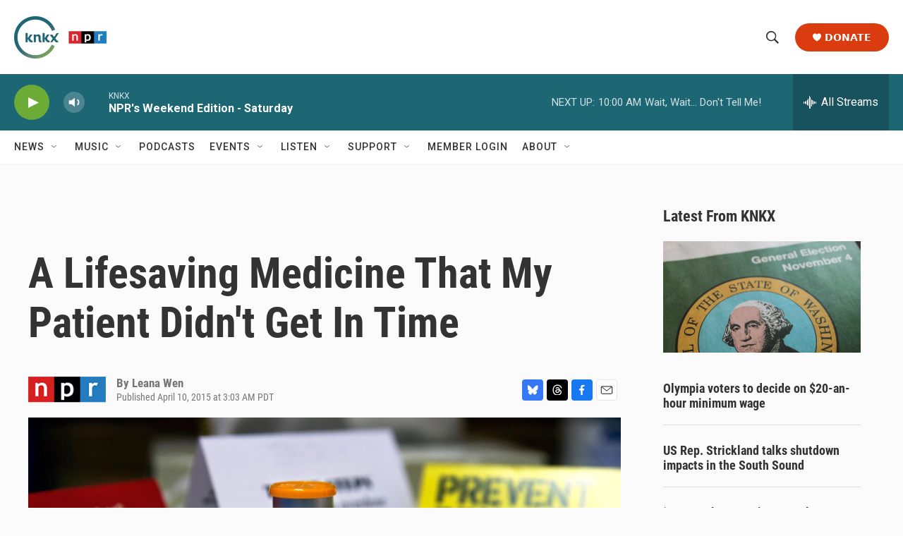

--- FILE ---
content_type: text/html;charset=UTF-8
request_url: https://www.knkx.org/2015-04-10/a-lifesaving-medicine-that-my-patient-didnt-get-in-time
body_size: 37086
content:
<!DOCTYPE html>
<html class="ArtP aside" lang="en">
    <head>
    <meta charset="UTF-8">

    

    <style data-cssvarsponyfill="true">
        :root { --siteBgColorInverse: #121212; --primaryTextColorInverse: #ffffff; --secondaryTextColorInverse: #cccccc; --tertiaryTextColorInverse: #cccccc; --headerBgColorInverse: #000000; --headerBorderColorInverse: #858585; --headerTextColorInverse: #ffffff; --headerTextColorHoverInverse: #ffffff; --secC1_Inverse: #a2a2a2; --secC4_Inverse: #282828; --headerNavBarBgColorInverse: #121212; --headerMenuBgColorInverse: #ffffff; --headerMenuTextColorInverse: #6b2b85; --headerMenuTextColorHoverInverse: #6b2b85; --liveBlogTextColorInverse: #ffffff; --applyButtonColorInverse: #4485D5; --applyButtonTextColorInverse: #4485D5; --siteBgColor: #fbfbfb; --primaryTextColor: #333333; --secondaryTextColor: #666666; --secC1: #767676; --secC4: #f5f5f5; --secC5: #ffffff; --siteBgColor: #fbfbfb; --siteInverseBgColor: #000000; --linkColor: #1d6775; --linkHoverColor: #737373; --headerBgColor: #ffffff; --headerBgColorInverse: #000000; --headerBorderColor: #e6e6e6; --headerBorderColorInverse: #858585; --tertiaryTextColor: #1c1c1c; --headerTextColor: #333333; --headerTextColorHover: #333333; --buttonTextColor: #ffffff; --headerNavBarBgColor: #ffffff; --headerNavBarTextColor: #333333; --headerMenuBgColor: #ffffff; --headerMenuTextColor: #333333; --headerMenuTextColorHover: #767676; --liveBlogTextColor: #282829; --applyButtonColor: #194173; --applyButtonTextColor: #2c4273; --primaryColor1: #1d6775; --primaryColor2: #6cab36; --breakingColor: #ff6f00; --secC2: #dcdcdc; --secC3: #e6e6e6; --secC5: #ffffff; --linkColor: #1d6775; --linkHoverColor: #737373; --donateBGColor: #db3c0f; --headerIconColor: #ffffff; --hatButtonBgColor: #ffffff; --hatButtonBgHoverColor: #411c58; --hatButtonBorderColor: #411c58; --hatButtonBorderHoverColor: #ffffff; --hatButtoniconColor: #d62021; --hatButtonTextColor: #411c58; --hatButtonTextHoverColor: #ffffff; --footerTextColor: #ffffff; --footerTextBgColor: #ffffff; --footerPartnersBgColor: #000000; --listBorderColor: #000000; --gridBorderColor: #e6e6e6; --tagButtonBorderColor: #1d6775; --tagButtonTextColor: #1d6775; --breakingTextColor: #ffffff; --sectionTextColor: #ff6f00; --contentWidth: 1240px; --primaryHeadlineFont: sans-serif; --secHlFont: sans-serif; --bodyFont: sans-serif; --colorWhite: #ffffff; --colorBlack: #000000;} .fonts-loaded { --primaryHeadlineFont: "Roboto"; --secHlFont: "Roboto Condensed"; --bodyFont: "Roboto"; --liveBlogBodyFont: "Roboto";}
    </style>

    
    <meta property="fb:app_id" content="735929588161904">


    
    <meta name="twitter:card" content="summary_large_image"/>
    
    
    
    
    <meta name="twitter:description" content="Drug overdoses — many from opioid painkillers — cause more deaths in the U.S. than car crashes, shootings or alcohol. But stigma keeps many addicts from an antidote that could quickly save them."/>
    
    
    <meta name="twitter:image" content="https://npr.brightspotcdn.com/dims4/default/02f051b/2147483647/strip/true/crop/2000x1125+0+58/resize/1200x675!/quality/90/?url=https%3A%2F%2Fmedia.npr.org%2Fassets%2Fimg%2F2015%2F04%2F09%2Fnaloxone_custom-122c555f128a242fc20d9936672159eccc0c270b.jpg"/>

    
    <meta name="twitter:image:alt" content="A kit with naloxone, also known by its brand name Narcan, is displayed at the South Jersey AIDS Alliance in Atlantic City. Naloxone counters an overdose with heroin or certain prescription painkillers by blocking the receptors these opioids bind to in the brain."/>
    
    
    
    
    <meta name="twitter:title" content="A Lifesaving Medicine That My Patient Didn&#x27;t Get In Time"/>
    

    <meta property="og:title" content="A Lifesaving Medicine That My Patient Didn&#x27;t Get In Time">

    <meta property="og:url" content="https://www.knkx.org/2015-04-10/a-lifesaving-medicine-that-my-patient-didnt-get-in-time">

    <meta property="og:image" content="https://npr.brightspotcdn.com/dims4/default/bb34fce/2147483647/strip/true/crop/2000x1050+0+96/resize/1200x630!/quality/90/?url=https%3A%2F%2Fmedia.npr.org%2Fassets%2Fimg%2F2015%2F04%2F09%2Fnaloxone_custom-122c555f128a242fc20d9936672159eccc0c270b.jpg">

    
    <meta property="og:image:url" content="https://npr.brightspotcdn.com/dims4/default/bb34fce/2147483647/strip/true/crop/2000x1050+0+96/resize/1200x630!/quality/90/?url=https%3A%2F%2Fmedia.npr.org%2Fassets%2Fimg%2F2015%2F04%2F09%2Fnaloxone_custom-122c555f128a242fc20d9936672159eccc0c270b.jpg">
    
    <meta property="og:image:width" content="1200">
    <meta property="og:image:height" content="630">
    <meta property="og:image:type" content="image/jpeg">
    
    <meta property="og:image:alt" content="A kit with naloxone, also known by its brand name Narcan, is displayed at the South Jersey AIDS Alliance in Atlantic City. Naloxone counters an overdose with heroin or certain prescription painkillers by blocking the receptors these opioids bind to in the brain.">
    

    <meta property="og:description" content="Drug overdoses — many from opioid painkillers — cause more deaths in the U.S. than car crashes, shootings or alcohol. But stigma keeps many addicts from an antidote that could quickly save them.">

    <meta property="og:site_name" content="KNKX Public Radio">



    <meta property="og:type" content="article">

    <meta property="article:author" content="">

    <meta property="article:published_time" content="2015-04-10T10:03:00">

    <meta property="article:modified_time" content="2021-07-10T06:03:40.88">

<meta name="robots" content="max-image-preview:large">



    <link data-cssvarsponyfill="true" class="Webpack-css" rel="stylesheet" href="https://npr.brightspotcdn.com/resource/00000177-1bc0-debb-a57f-dfcf4a950000/styleguide/All.min.0db89f2a608a6b13cec2d9fc84f71c45.gz.css">

    

    <style>.FooterNavigation-items-item {
    display: inline-block
}</style>
<style>[class*='-articleBody'] > ul,
[class*='-articleBody'] > ul ul {
    list-style-type: disc;
}</style>
<style>.PH-ham-m-top .PH-logo picture{display:none;content:url("https://npr.brightspotcdn.com/22/0b/75c7c5154d73890ef7e6526ab53d/knkxwordmarkwhite.png");max-width:100px}.PH-donate-button{border-radius:25px;font-weight:700;text-transform:uppercase;padding:15px 25px;font-size:.8em}#belowmainnews .PromoA-content,.BrightspotPersistentPlayer-programName{font-size:.9em}.PH-newsletter button,.fLinks{text-transform:uppercase;font-size:.8em}.BrightspotPersistentPlayer-drawerToggle-text{font-weight:lighter}.Page-footer img{margin-Left:0px!important}.Revision-note a,[class*='-articleBody'] .Link{text-decoration:underline}.BrightspotPersistentPlayer-dfpAd{margin-left:0}.fLinks{font-weight:800;color:#222831;transition:1s}.fLinks:hover{color:#3d3b40;cursor:pointer;transition:.4s}.fLinks span{margin-left:8px;transition:1s}a.fLinks:hover span{margin-left:14px;transition:.4s}.fBorderArea{display:block;margin:10px 0 20px;border-bottom:1px solid #ddd;width:100%}.PH-newsletter{margin-right:10px}.PH-newsletter button{background:#f8f8f8;color:#3b3b3b;border-radius:25px;border:0;height:40px;padding:0 25px;font-weight:700;transition:.9s}.PH-newsletter button:hover{background:#dddedf;color:#000;transition:.3s;cursor:pointer}.HomePage-main{padding-top:0}.HomePage-main .ListH .PromoA-title,.HomePage-main .PromoB-title{font-size:1.05em}#mainnews .PromoC{width:145%;margin-top:20px}#belowmainnews .PromoB-byline,#mainnews .ListG-items-column:last-child,#mainnews .PromoC-byline,#morenews .PromoA-byline,#musicblock .PromoB-byline,.SocialBar-heading,[class*="-social"]{display:none}#mainnews .PromoC-title{font-size:1.5em;margin-top:10px}#mainnews .PromoC-description{margin-top:0;font-size:.8em}#mainnews{border:0;margin:0 0 25px}#mainnews .ListG-header{margin:0}#mainnews .ListG-items-item{padding-bottom:0;margin-bottom:0}#belowmainnews .PromoB-description,#musicblock .PromoB-description{font-size:.8em}#musicblock .ListD-items{width:100%}#musicblock .ListD-items-item{padding-bottom:0}#musicblock .PromoB-title{font-size:1em}#musicblock .ListE-items-item{border:0;margin:0;padding:10px 5px}#nprtopstories.ListTitles{border-color:#f0f0f0;padding:5px;margin-right:20px;margin-bottom:5px}#nprtopstories .ListTitles-header{border:0;margin:0;padding-bottom:5px}#nprtopstories .ListTitles-items-item{margin:2px 0;border:0}#nprtopstories .PromoLink:hover{color:var(--primaryColor1)}#nprtopstories .ListTitles-items-item:before{font-weight:bolder;color:#272727}#moremusic .PromoTag,#morenews .PromoTag{color:var(--primaryColor1);border:2px solid var(--primaryColor1);font-weight:bolder;border-radius:25px}#moremusic .PromoTag:hover,#morenews .PromoTag:hover{background-color:var(--primaryColor1);border:2px solid var(--primaryColor1);color:#fff}#moremusic .ListTitles-header,#moremusic .ListTitles-items-item{border:0;margin:0}#musiceventarea li{margin-bottom:0;border:0}#musiceventarea a{font-size:.95em}.ArtP-tags .Link,.PCEP-tags .Link,.RSEP-tags .Link{border:0;margin:0;padding:2px 10px;text-transform:capitalize;letter-spacing:.8px;font-size:.8em;opacity:.8;text-decoration:underline;text-underline-offset:2px}.ArtP-tags .Link:hover,.PCEP-tags .Link:hover,.RSEP-tags .Link:hover{color:#2a2a2a}.PodcastPage-main{border-top:0}.AudioEnh-thumbnail,.PCEP-parentInfo{border-radius:10px}.PCEP-parentInfo img{border-radius:3px}.PCEP-content{padding:0 20px}.PodcastActionBar-items-item:nth-child(4) .PodcastLink img{content:url(https://npr.brightspotcdn.com/9e/45/78824b1b46298d2ec8bdb5b7dcc3/youtubeplaysmaller.png);width:38px}.PodcastActionBar-items-item:nth-child(4) .PodcastLink-provider{font-size:0px}.PodcastActionBar-items-item:nth-child(4) .PodcastLink-provider:after{content:' YouTube';font-size:16px}.AlertBar-message{padding:10px}.AlertBar{background-color:#dce0e3}.LiveBlogPage-whatYouNeedToKnow{margin:0;background-color:#ececec;border-radius:15px}.LiveBlogPost-headline:before{background-image:linear-gradient(180deg,#1d6775,#6cab36);width:9px;border-radius:2px;z-index:-1}.LiveBlogPost-tag{font-weight:800;color:#1d6775;opacity:.8}.LiveBlogPost-postType{font-weight:800;background:#1d6775}.LiveBlogPage-asideNavigation-navigation-date-topHeader,.LiveBlogPage-liveLabel p{width:100%;font-weight:bolder}.LiveBlogPage-asideNavigation-navigation-menu-item:after{background-color:#1d6775;border-color:#6cab36}.LiveBlogPage-asideNavigation-navigation-menu-item-date-heading{font-weight:bolder}.AudioEnh{border-radius:8px;background-color:#efefef}.AudioEnh-description{font-size:.8em;line-height:1.2;max-width:95%;margin:12px 0}.AudioEnh-thumbnail img{border-radius:6px;filter:drop-shadow(0 0 .35rem #545454)}.EventSearchResultsModule-filters-overlay{background-color:#fbfbfb}.PH-ham-m-top .burger-menu{fill:var(--headerBgColor)!important}.PH-ham-m-wrapper{background:linear-gradient(180deg,#1d6775,#6cab36)}.PH-ham-m .NavI{border-bottom:0}.PH-ham-m-content .NavI-text,.PH-ham-m-content .NavLink{color:var(--headerBgColor)!important}.PH-ham-m .NavI .NavI-items .NavLink{color:#fff;font-weight:800}.PH-ham-m .chevron,.PH-ham-m-close svg{color:#fff!important;fill:#fff!important}.PH-ham-m-content .NavI-text a,.gtm_nav_subcat{font-family:var(--secHlFont);font-size:1.8em;font-weight:bolder;line-height:.8}[data-toggle-header=hamburger-menu] .BrightspotPersistentPlayer-drawerOverlay{background:rgba(0,0,0,.6);display:block;height:100vh;left:0;position:fixed;top:0;width:100vw}@media only screen and (min-width:767px){.HomePage-main .TwoColumnContainer5050-column:last-of-type{width:47.5%}}@media only screen and (max-width:767px){#belowmainnews .PromoB-credit-container,#belowmainnews .PromoB-description,#mainnews .PromoC-category,.PH-donate-button svg,.fLinksMobile{display:none}.PH-donate-button,.PH-newsletter button{font-weight:700;text-transform:uppercase;height:35px;padding:0 10px;font-size:.7em}#belowmainnews .ListD-items-item:first-child,.PH-newsletter{margin-right:10px}#belowmainnews .ListD-items-item,#mainnews .PromoC,#musicblock,.outer{width:100%}.PH-logo picture{content:url("https://npr.brightspotcdn.com/22/0b/75c7c5154d73890ef7e6526ab53d/knkxwordmarkwhite.png");max-width:90px}.PH-top-bar{background:#1d6775}.PH-menu-trigger .burger-menu{fill:var(--headerBgColor)}.PH-newsletter{text-transform:uppercase}.PH-newsletter button{background:#e9e9e92b;color:#fff;border-radius:25px;border:0}.PH-donate-button{border-radius:25px}.PH-ham-m-content .NavI-text a,.gtm_nav_subcat{font-family:var(--secHlFont);font-size:1.4em;font-weight:bolder;line-height:.8}.HomePage-main .TwoColumnContainer5050-column>:not(:last-child){margin-bottom:20px}.FooterNav-items{columns:2}.fLinks{font-size:1em}.TwoColumnContainer5050-column:first-of-type{padding-bottom:0}#mainnews .ListG-items-item{border:0}#mainnews .PromoC-title{font-size:1.2em}#mainnews .PromoC-description{font-size:.8em;margin-bottom:0}#belowmainnews .ListD-items{width:100%;display:inline-flex}#belowmainnews .PromoB-content{font-size:.9em}#belowmainnews .PromoB-media,#morenews .PromoA-media{margin-bottom:0}#belowmainnews .PromoB-byline{font-size:.8em}#morenews .ListH-items-item{margin-bottom:10px}#nprtopstories.ListTitles{padding:5px;margin-right:0;margin-bottom:45px;margin-top:35px}#nprtopstories .ListTitles-header{height:0}#nprtopstories .ListTitles-header-title{top:18px;font-size:1.8em;height:61px;margin:0 auto;background-color:#fbfbfb;padding:0 15px}#nprtopstories .ListTitles-items{border:1px solid #2f2f2f;border-bottom:0;padding:2em 15px 15px;margin-right:0;margin-bottom:-3px}#nprtopstories .ListTitles-items-item:before{color:#fff;font-weight:800;filter:none;background:#1f1f1f;border-radius:25px;height:25px;width:25px;font-size:1em;margin:10px auto 0;padding-right:8.2px;padding-top:1.8px}.outer{display:flex;height:15px}.n,.p,.r{flex:1;height:100%}.Enh .AudioEnh .AudioEnh-description,.Enh .AudioEnh .AudioEnh-title{font-size:.9em;line-height:1em}.Enh .AudioEnh-info{padding-right:.9em}.Enh .StreamPill-text{font-size:.6em}div .AudioEnh-thumbnail img{max-width:90px}.AudioEnh .StreamPill{width:130px}.AudioEnh .StreamPill-text span{font-size:1.4em}.ArtP-headline,.BlogPostPage-headline,.LiveBlogPage-headline,.PCEP-headline,.RSEP-headline{font-size:1.6em;line-height:1.05}.ArtP-content{padding:10px 20px}.ArtP-authorName,.ArtP-bylineText,.ArtP-contributors,.AuthorPage-authorName,.AuthorPage-bylineText,.AuthorPage-contributors,.BlogPage-authorName,.BlogPage-bylineText,.BlogPage-contributors,.BlogPostPage-authorName,.BlogPostPage-bylineText,.BlogPostPage-contributors,.EventPage-authorName,.EventPage-bylineText,.EventPage-contributors,.LiveBlogPage-authorName,.LiveBlogPage-bylineText,.LiveBlogPage-contributors,.LongFormPage-authorName,.LongFormPage-bylineText,.LongFormPage-contributors,.OneOffPage-authorName,.OneOffPage-bylineText,.OneOffPage-contributors,.PCEP-authorName,.PCEP-bylineText,.PCEP-contributors,.RSEP-authorName,.RSEP-bylineText,.RSEP-contributors,.SectionPage-authorName,.SectionPage-bylineText,.SectionPage-contributors,.SeriesPage-authorName,.SeriesPage-bylineText,.SeriesPage-contributors{font-size:1.4rem}.ArtP-authors,.AuthorPage-authors,.BlogPage-authors,.BlogPostPage-authors,.EventPage-authors,.LiveBlogPage-authors,.LongFormPage-authors,.OneOffPage-authors,.PCEP-authors,.RSEP-authors,.SectionPage-authors,.SeriesPage-authors{margin-bottom:2px}.ArtP-dateModified,.ArtP-datePublished,.AuthorPage-dateModified,.AuthorPage-datePublished,.BlogPage-dateModified,.BlogPage-datePublished,.BlogPostPage-dateModified,.BlogPostPage-datePublished,.EventPage-dateModified,.EventPage-datePublished,.LiveBlogPage-dateModified,.LiveBlogPage-datePublished,.LongFormPage-dateModified,.LongFormPage-datePublished,.OneOffPage-dateModified,.OneOffPage-datePublished,.PCEP-dateModified,.PCEP-datePublished,.RSEP-dateModified,.RSEP-datePublished,.SectionPage-dateModified,.SectionPage-datePublished,.SeriesPage-dateModified,.SeriesPage-datePublished{font-size:.75em}.ArtP-audioPlayer,.BlogPostPage-audioPlayer,.LiveBlogPage-audioPlayer,.PCEP-audioPlayer,.RSEP-audioPlayer{margin-bottom:25px}.ActionLink[data-social-service=mailto] svg{background:#e8e8e8}.ActionBar-items-item svg{border-radius:50px}.ArtP-articleBody{font-size:1.59rem;line-height:1.5;letter-spacing:.02em}.Figure-caption{font-size:11px;letter-spacing:normal;line-height:1.23;margin-top:5px}}.ActionLink svg,.blueskyShare,.threadsShare{width:30px;height:30px}.Page-footer-social{display:flex}.Page-footer-description{font-weight:400;font-size:.74em}.ActionLink{border-radius:4px}.ActionLink svg{fill:#fff;align-items:center;border:0;border-radius:4px;display:flex;justify-content:center;padding:7.5px}.threadsShare{background:#000}.blueskyShare{background:#3578f6}</style>
<link rel="stylesheet" href="https://www.knkx.org/knkx-css">


    <meta name="viewport" content="width=device-width, initial-scale=1, viewport-fit=cover"><title>A Lifesaving Medicine That My Patient Didn&#x27;t Get In Time | KNKX Public Radio</title><meta name="description" content="Drug overdoses — many from opioid painkillers — cause more deaths in the U.S. than car crashes, shootings or alcohol. But stigma keeps many addicts from an antidote that could quickly save them."><link rel="canonical" href="https://www.npr.org/sections/health-shots/2015/04/10/396884295/a-life-saving-medication-that-my-patient-didn-t-get?ft=nprml&amp;f=396884295"><meta name="brightspot.contentId" content="00000176-e8f5-dce8-adff-faf72ca70000"><link rel="apple-touch-icon"sizes="180x180"href="/apple-touch-icon.png"><link rel="icon"type="image/png"href="/favicon-32x32.png"><link rel="icon"type="image/png"href="/favicon-16x16.png">
    
    
    <meta name="brightspot-dataLayer" content="{
  &quot;author&quot; : &quot;Leana Wen&quot;,
  &quot;bspStoryId&quot; : &quot;00000176-e8f5-dce8-adff-faf72ca70000&quot;,
  &quot;category&quot; : &quot;&quot;,
  &quot;inlineAudio&quot; : 0,
  &quot;keywords&quot; : &quot;&quot;,
  &quot;nprCmsSite&quot; : true,
  &quot;nprStoryId&quot; : &quot;396884295&quot;,
  &quot;pageType&quot; : &quot;news-story&quot;,
  &quot;program&quot; : &quot;&quot;,
  &quot;publishedDate&quot; : &quot;2015-04-10T03:03:00Z&quot;,
  &quot;siteName&quot; : &quot;KNKX Public Radio&quot;,
  &quot;station&quot; : &quot;KNKX Public Radio&quot;,
  &quot;stationOrgId&quot; : &quot;1177&quot;,
  &quot;storyOrgId&quot; : &quot;s1&quot;,
  &quot;storyTheme&quot; : &quot;news-story&quot;,
  &quot;storyTitle&quot; : &quot;A Lifesaving Medicine That My Patient Didn&#x27;t Get In Time&quot;,
  &quot;timezone&quot; : &quot;America/Vancouver&quot;,
  &quot;wordCount&quot; : 0,
  &quot;series&quot; : &quot;&quot;
}">
    <script id="brightspot-dataLayer">
        (function () {
            var dataValue = document.head.querySelector('meta[name="brightspot-dataLayer"]').content;
            if (dataValue) {
                window.brightspotDataLayer = JSON.parse(dataValue);
            }
        })();
    </script>

    

    

    
    <script src="https://npr.brightspotcdn.com/resource/00000177-1bc0-debb-a57f-dfcf4a950000/styleguide/All.min.b8d8be2a9ae36160a988e0da535bd976.gz.js" async></script>
    

    <script>

  window.fbAsyncInit = function() {
      FB.init({
          
              appId : '735929588161904',
          
          xfbml : true,
          version : 'v2.9'
      });
  };

  (function(d, s, id){
     var js, fjs = d.getElementsByTagName(s)[0];
     if (d.getElementById(id)) {return;}
     js = d.createElement(s); js.id = id;
     js.src = "//connect.facebook.net/en_US/sdk.js";
     fjs.parentNode.insertBefore(js, fjs);
   }(document, 'script', 'facebook-jssdk'));
</script>
<script async="async" src="https://securepubads.g.doubleclick.net/tag/js/gpt.js"></script>
<script type="text/javascript">
    // Google tag setup
    var googletag = googletag || {};
    googletag.cmd = googletag.cmd || [];

    googletag.cmd.push(function () {
        // @see https://developers.google.com/publisher-tag/reference#googletag.PubAdsService_enableLazyLoad
        googletag.pubads().enableLazyLoad({
            fetchMarginPercent: 100, // fetch and render ads within this % of viewport
            renderMarginPercent: 100,
            mobileScaling: 1  // Same on mobile.
        });

        googletag.pubads().enableSingleRequest()
        googletag.pubads().enableAsyncRendering()
        googletag.pubads().collapseEmptyDivs()
        googletag.pubads().disableInitialLoad()
        googletag.enableServices()
    })
</script>
<meta name="gtm-dataLayer" content="{
  &quot;gtmAuthor&quot; : &quot;Leana Wen&quot;,
  &quot;gtmBspStoryId&quot; : &quot;00000176-e8f5-dce8-adff-faf72ca70000&quot;,
  &quot;gtmCategory&quot; : &quot;&quot;,
  &quot;gtmInlineAudio&quot; : 0,
  &quot;gtmKeywords&quot; : &quot;&quot;,
  &quot;gtmNprCmsSite&quot; : true,
  &quot;gtmNprStoryId&quot; : &quot;396884295&quot;,
  &quot;gtmPageType&quot; : &quot;news-story&quot;,
  &quot;gtmProgram&quot; : &quot;&quot;,
  &quot;gtmPublishedDate&quot; : &quot;2015-04-10T03:03:00Z&quot;,
  &quot;gtmSiteName&quot; : &quot;KNKX Public Radio&quot;,
  &quot;gtmStation&quot; : &quot;KNKX Public Radio&quot;,
  &quot;gtmStationOrgId&quot; : &quot;1177&quot;,
  &quot;gtmStoryOrgId&quot; : &quot;s1&quot;,
  &quot;gtmStoryTheme&quot; : &quot;news-story&quot;,
  &quot;gtmStoryTitle&quot; : &quot;A Lifesaving Medicine That My Patient Didn&#x27;t Get In Time&quot;,
  &quot;gtmTimezone&quot; : &quot;America/Vancouver&quot;,
  &quot;gtmWordCount&quot; : 0,
  &quot;gtmSeries&quot; : &quot;&quot;
}"><script>

    (function () {
        var dataValue = document.head.querySelector('meta[name="gtm-dataLayer"]').content;
        if (dataValue) {
            window.dataLayer = window.dataLayer || [];
            dataValue = JSON.parse(dataValue);
            dataValue['event'] = 'gtmFirstView';
            window.dataLayer.push(dataValue);
        }
    })();

    (function(w,d,s,l,i){w[l]=w[l]||[];w[l].push({'gtm.start':
            new Date().getTime(),event:'gtm.js'});var f=d.getElementsByTagName(s)[0],
        j=d.createElement(s),dl=l!='dataLayer'?'&l='+l:'';j.async=true;j.src=
        'https://www.googletagmanager.com/gtm.js?id='+i+dl;f.parentNode.insertBefore(j,f);
})(window,document,'script','dataLayer','GTM-N39QFDR');</script><script type="application/ld+json">{"@context":"http://schema.org","@type":"ListenAction","description":"Drug overdoses — many from opioid painkillers — cause more deaths in the U.S. than car crashes, shootings or alcohol. But stigma keeps many addicts from an antidote that could quickly save them.","name":"A Lifesaving Medicine That My Patient Didn't Get In Time"}</script><script type="application/ld+json">{"@context":"http://schema.org","@type":"NewsArticle","author":[{"@context":"http://schema.org","@type":"Person","name":"Leana Wen"}],"dateModified":"2021-07-10T02:03:40Z","datePublished":"2015-04-10T06:03:00Z","headline":"A Lifesaving Medicine That My Patient Didn't Get In Time","image":{"@context":"http://schema.org","@type":"ImageObject","url":"https://media.npr.org/assets/img/2015/04/09/naloxone_custom-122c555f128a242fc20d9936672159eccc0c270b.jpg"},"mainEntityOfPage":{"@type":"NewsArticle","@id":"https://www.knkx.org/2015-04-10/a-lifesaving-medicine-that-my-patient-didnt-get-in-time"},"publisher":{"@type":"Organization","name":"KNKX Public Radio","logo":{"@context":"http://schema.org","@type":"ImageObject","height":"60","url":"https://npr.brightspotcdn.com/dims4/default/6cf4c88/2147483647/resize/x60/quality/90/?url=http%3A%2F%2Fnpr-brightspot.s3.amazonaws.com%2F66%2F8c%2F8d7abff44d16aa8efee18c819e58%2Fknkx-npr-logo.png","width":"131"}}}</script><script>window.addEventListener('DOMContentLoaded', (event) => {
    window.nulldurationobserver = new MutationObserver(function (mutations) {
        document.querySelectorAll('.StreamPill-duration').forEach(pill => { 
      if (pill.innerText == "LISTENNULL") {
         pill.innerText = "LISTEN"
      } 
    });
      });

      window.nulldurationobserver.observe(document.body, {
        childList: true,
        subtree: true
      });
});
</script>
<script src="https://www.knkx.org/scripts/search.js" defer></script>
<script src="https://www.knkx.org/scripts/knkx-glade"></script>


    <script>
        var head = document.getElementsByTagName('head')
        head = head[0]
        var link = document.createElement('link');
        link.setAttribute('href', 'https://fonts.googleapis.com/css?family=Roboto|Roboto|Roboto:400,500,700&display=swap');
        var relList = link.relList;

        if (relList && relList.supports('preload')) {
            link.setAttribute('as', 'style');
            link.setAttribute('rel', 'preload');
            link.setAttribute('onload', 'this.rel="stylesheet"');
            link.setAttribute('crossorigin', 'anonymous');
        } else {
            link.setAttribute('rel', 'stylesheet');
        }

        head.appendChild(link);
    </script>
</head>


    <body class="Page-body" data-content-width="1240px">
    <noscript>
    <iframe src="https://www.googletagmanager.com/ns.html?id=GTM-N39QFDR" height="0" width="0" style="display:none;visibility:hidden"></iframe>
</noscript>
        

    <!-- Putting icons here, so we don't have to include in a bunch of -body hbs's -->
<svg xmlns="http://www.w3.org/2000/svg" style="display:none" id="iconsMap1" class="iconsMap">
    <symbol id="play-icon" viewBox="0 0 115 115">
        <polygon points="0,0 115,57.5 0,115" fill="currentColor" />
    </symbol>
    <symbol id="grid" viewBox="0 0 32 32">
            <g>
                <path d="M6.4,5.7 C6.4,6.166669 6.166669,6.4 5.7,6.4 L0.7,6.4 C0.233331,6.4 0,6.166669 0,5.7 L0,0.7 C0,0.233331 0.233331,0 0.7,0 L5.7,0 C6.166669,0 6.4,0.233331 6.4,0.7 L6.4,5.7 Z M19.2,5.7 C19.2,6.166669 18.966669,6.4 18.5,6.4 L13.5,6.4 C13.033331,6.4 12.8,6.166669 12.8,5.7 L12.8,0.7 C12.8,0.233331 13.033331,0 13.5,0 L18.5,0 C18.966669,0 19.2,0.233331 19.2,0.7 L19.2,5.7 Z M32,5.7 C32,6.166669 31.766669,6.4 31.3,6.4 L26.3,6.4 C25.833331,6.4 25.6,6.166669 25.6,5.7 L25.6,0.7 C25.6,0.233331 25.833331,0 26.3,0 L31.3,0 C31.766669,0 32,0.233331 32,0.7 L32,5.7 Z M6.4,18.5 C6.4,18.966669 6.166669,19.2 5.7,19.2 L0.7,19.2 C0.233331,19.2 0,18.966669 0,18.5 L0,13.5 C0,13.033331 0.233331,12.8 0.7,12.8 L5.7,12.8 C6.166669,12.8 6.4,13.033331 6.4,13.5 L6.4,18.5 Z M19.2,18.5 C19.2,18.966669 18.966669,19.2 18.5,19.2 L13.5,19.2 C13.033331,19.2 12.8,18.966669 12.8,18.5 L12.8,13.5 C12.8,13.033331 13.033331,12.8 13.5,12.8 L18.5,12.8 C18.966669,12.8 19.2,13.033331 19.2,13.5 L19.2,18.5 Z M32,18.5 C32,18.966669 31.766669,19.2 31.3,19.2 L26.3,19.2 C25.833331,19.2 25.6,18.966669 25.6,18.5 L25.6,13.5 C25.6,13.033331 25.833331,12.8 26.3,12.8 L31.3,12.8 C31.766669,12.8 32,13.033331 32,13.5 L32,18.5 Z M6.4,31.3 C6.4,31.766669 6.166669,32 5.7,32 L0.7,32 C0.233331,32 0,31.766669 0,31.3 L0,26.3 C0,25.833331 0.233331,25.6 0.7,25.6 L5.7,25.6 C6.166669,25.6 6.4,25.833331 6.4,26.3 L6.4,31.3 Z M19.2,31.3 C19.2,31.766669 18.966669,32 18.5,32 L13.5,32 C13.033331,32 12.8,31.766669 12.8,31.3 L12.8,26.3 C12.8,25.833331 13.033331,25.6 13.5,25.6 L18.5,25.6 C18.966669,25.6 19.2,25.833331 19.2,26.3 L19.2,31.3 Z M32,31.3 C32,31.766669 31.766669,32 31.3,32 L26.3,32 C25.833331,32 25.6,31.766669 25.6,31.3 L25.6,26.3 C25.6,25.833331 25.833331,25.6 26.3,25.6 L31.3,25.6 C31.766669,25.6 32,25.833331 32,26.3 L32,31.3 Z" id=""></path>
            </g>
    </symbol>
    <symbol id="radio-stream" width="18" height="19" viewBox="0 0 18 19">
        <g fill="currentColor" fill-rule="nonzero">
            <path d="M.5 8c-.276 0-.5.253-.5.565v1.87c0 .312.224.565.5.565s.5-.253.5-.565v-1.87C1 8.253.776 8 .5 8zM2.5 8c-.276 0-.5.253-.5.565v1.87c0 .312.224.565.5.565s.5-.253.5-.565v-1.87C3 8.253 2.776 8 2.5 8zM3.5 7c-.276 0-.5.276-.5.617v3.766c0 .34.224.617.5.617s.5-.276.5-.617V7.617C4 7.277 3.776 7 3.5 7zM5.5 6c-.276 0-.5.275-.5.613v5.774c0 .338.224.613.5.613s.5-.275.5-.613V6.613C6 6.275 5.776 6 5.5 6zM6.5 4c-.276 0-.5.26-.5.58v8.84c0 .32.224.58.5.58s.5-.26.5-.58V4.58C7 4.26 6.776 4 6.5 4zM8.5 0c-.276 0-.5.273-.5.61v17.78c0 .337.224.61.5.61s.5-.273.5-.61V.61C9 .273 8.776 0 8.5 0zM9.5 2c-.276 0-.5.274-.5.612v14.776c0 .338.224.612.5.612s.5-.274.5-.612V2.612C10 2.274 9.776 2 9.5 2zM11.5 5c-.276 0-.5.276-.5.616v8.768c0 .34.224.616.5.616s.5-.276.5-.616V5.616c0-.34-.224-.616-.5-.616zM12.5 6c-.276 0-.5.262-.5.584v4.832c0 .322.224.584.5.584s.5-.262.5-.584V6.584c0-.322-.224-.584-.5-.584zM14.5 7c-.276 0-.5.29-.5.647v3.706c0 .357.224.647.5.647s.5-.29.5-.647V7.647C15 7.29 14.776 7 14.5 7zM15.5 8c-.276 0-.5.253-.5.565v1.87c0 .312.224.565.5.565s.5-.253.5-.565v-1.87c0-.312-.224-.565-.5-.565zM17.5 8c-.276 0-.5.253-.5.565v1.87c0 .312.224.565.5.565s.5-.253.5-.565v-1.87c0-.312-.224-.565-.5-.565z"/>
        </g>
    </symbol>
    <symbol id="icon-magnify" viewBox="0 0 31 31">
        <g>
            <path fill-rule="evenodd" d="M22.604 18.89l-.323.566 8.719 8.8L28.255 31l-8.719-8.8-.565.404c-2.152 1.346-4.386 2.018-6.7 2.018-3.39 0-6.284-1.21-8.679-3.632C1.197 18.568 0 15.66 0 12.27c0-3.39 1.197-6.283 3.592-8.678C5.987 1.197 8.88 0 12.271 0c3.39 0 6.283 1.197 8.678 3.592 2.395 2.395 3.593 5.288 3.593 8.679 0 2.368-.646 4.574-1.938 6.62zM19.162 5.77C17.322 3.925 15.089 3 12.46 3c-2.628 0-4.862.924-6.702 2.77C3.92 7.619 3 9.862 3 12.5c0 2.639.92 4.882 2.76 6.73C7.598 21.075 9.832 22 12.46 22c2.629 0 4.862-.924 6.702-2.77C21.054 17.33 22 15.085 22 12.5c0-2.586-.946-4.83-2.838-6.73z"/>
        </g>
    </symbol>
    <symbol id="burger-menu" viewBox="0 0 14 10">
        <g>
            <path fill-rule="evenodd" d="M0 5.5v-1h14v1H0zM0 1V0h14v1H0zm0 9V9h14v1H0z"></path>
        </g>
    </symbol>
    <symbol id="close-x" viewBox="0 0 14 14">
        <g>
            <path fill-rule="nonzero" d="M6.336 7L0 .664.664 0 7 6.336 13.336 0 14 .664 7.664 7 14 13.336l-.664.664L7 7.664.664 14 0 13.336 6.336 7z"></path>
        </g>
    </symbol>
    <symbol id="share-more-arrow" viewBox="0 0 512 512" style="enable-background:new 0 0 512 512;">
        <g>
            <g>
                <path d="M512,241.7L273.643,3.343v156.152c-71.41,3.744-138.015,33.337-188.958,84.28C30.075,298.384,0,370.991,0,448.222v60.436
                    l29.069-52.985c45.354-82.671,132.173-134.027,226.573-134.027c5.986,0,12.004,0.212,18.001,0.632v157.779L512,241.7z
                    M255.642,290.666c-84.543,0-163.661,36.792-217.939,98.885c26.634-114.177,129.256-199.483,251.429-199.483h15.489V78.131
                    l163.568,163.568L304.621,405.267V294.531l-13.585-1.683C279.347,291.401,267.439,290.666,255.642,290.666z"></path>
            </g>
        </g>
    </symbol>
    <symbol id="chevron" viewBox="0 0 100 100">
        <g>
            <path d="M22.4566257,37.2056786 L-21.4456527,71.9511488 C-22.9248661,72.9681457 -24.9073712,72.5311671 -25.8758148,70.9765924 L-26.9788683,69.2027424 C-27.9450684,67.6481676 -27.5292733,65.5646602 -26.0500598,64.5484493 L20.154796,28.2208967 C21.5532435,27.2597011 23.3600078,27.2597011 24.759951,28.2208967 L71.0500598,64.4659264 C72.5292733,65.4829232 72.9450684,67.5672166 71.9788683,69.1217913 L70.8750669,70.8956413 C69.9073712,72.4502161 67.9241183,72.8848368 66.4449048,71.8694118 L22.4566257,37.2056786 Z" id="Transparent-Chevron" transform="translate(22.500000, 50.000000) rotate(90.000000) translate(-22.500000, -50.000000) "></path>
        </g>
    </symbol>
</svg>

<svg xmlns="http://www.w3.org/2000/svg" style="display:none" id="iconsMap2" class="iconsMap">
    <symbol id="mono-icon-facebook" viewBox="0 0 10 19">
        <path fill-rule="evenodd" d="M2.707 18.25V10.2H0V7h2.707V4.469c0-1.336.375-2.373 1.125-3.112C4.582.62 5.578.25 6.82.25c1.008 0 1.828.047 2.461.14v2.848H7.594c-.633 0-1.067.14-1.301.422-.188.235-.281.61-.281 1.125V7H9l-.422 3.2H6.012v8.05H2.707z"></path>
    </symbol>
    <symbol id="mono-icon-instagram" viewBox="0 0 17 17">
        <g>
            <path fill-rule="evenodd" d="M8.281 4.207c.727 0 1.4.182 2.022.545a4.055 4.055 0 0 1 1.476 1.477c.364.62.545 1.294.545 2.021 0 .727-.181 1.4-.545 2.021a4.055 4.055 0 0 1-1.476 1.477 3.934 3.934 0 0 1-2.022.545c-.726 0-1.4-.182-2.021-.545a4.055 4.055 0 0 1-1.477-1.477 3.934 3.934 0 0 1-.545-2.021c0-.727.182-1.4.545-2.021A4.055 4.055 0 0 1 6.26 4.752a3.934 3.934 0 0 1 2.021-.545zm0 6.68a2.54 2.54 0 0 0 1.864-.774 2.54 2.54 0 0 0 .773-1.863 2.54 2.54 0 0 0-.773-1.863 2.54 2.54 0 0 0-1.864-.774 2.54 2.54 0 0 0-1.863.774 2.54 2.54 0 0 0-.773 1.863c0 .727.257 1.348.773 1.863a2.54 2.54 0 0 0 1.863.774zM13.45 4.03c-.023.258-.123.48-.299.668a.856.856 0 0 1-.65.281.913.913 0 0 1-.668-.28.913.913 0 0 1-.281-.669c0-.258.094-.48.281-.668a.913.913 0 0 1 .668-.28c.258 0 .48.093.668.28.187.188.281.41.281.668zm2.672.95c.023.656.035 1.746.035 3.269 0 1.523-.017 2.62-.053 3.287-.035.668-.134 1.248-.298 1.74a4.098 4.098 0 0 1-.967 1.53 4.098 4.098 0 0 1-1.53.966c-.492.164-1.072.264-1.74.3-.668.034-1.763.052-3.287.052-1.523 0-2.619-.018-3.287-.053-.668-.035-1.248-.146-1.74-.334a3.747 3.747 0 0 1-1.53-.931 4.098 4.098 0 0 1-.966-1.53c-.164-.492-.264-1.072-.299-1.74C.424 10.87.406 9.773.406 8.25S.424 5.63.46 4.963c.035-.668.135-1.248.299-1.74.21-.586.533-1.096.967-1.53A4.098 4.098 0 0 1 3.254.727c.492-.164 1.072-.264 1.74-.3C5.662.394 6.758.376 8.281.376c1.524 0 2.62.018 3.287.053.668.035 1.248.135 1.74.299a4.098 4.098 0 0 1 2.496 2.496c.165.492.27 1.078.317 1.757zm-1.687 7.91c.14-.399.234-1.032.28-1.899.024-.515.036-1.242.036-2.18V7.689c0-.961-.012-1.688-.035-2.18-.047-.89-.14-1.524-.281-1.899a2.537 2.537 0 0 0-1.512-1.511c-.375-.14-1.008-.235-1.899-.282a51.292 51.292 0 0 0-2.18-.035H7.72c-.938 0-1.664.012-2.18.035-.867.047-1.5.141-1.898.282a2.537 2.537 0 0 0-1.512 1.511c-.14.375-.234 1.008-.281 1.899a51.292 51.292 0 0 0-.036 2.18v1.125c0 .937.012 1.664.036 2.18.047.866.14 1.5.28 1.898.306.726.81 1.23 1.513 1.511.398.141 1.03.235 1.898.282.516.023 1.242.035 2.18.035h1.125c.96 0 1.687-.012 2.18-.035.89-.047 1.523-.141 1.898-.282.726-.304 1.23-.808 1.512-1.511z"></path>
        </g>
    </symbol>
    <symbol id="mono-icon-email" viewBox="0 0 512 512">
        <g>
            <path d="M67,148.7c11,5.8,163.8,89.1,169.5,92.1c5.7,3,11.5,4.4,20.5,4.4c9,0,14.8-1.4,20.5-4.4c5.7-3,158.5-86.3,169.5-92.1
                c4.1-2.1,11-5.9,12.5-10.2c2.6-7.6-0.2-10.5-11.3-10.5H257H65.8c-11.1,0-13.9,3-11.3,10.5C56,142.9,62.9,146.6,67,148.7z"></path>
            <path d="M455.7,153.2c-8.2,4.2-81.8,56.6-130.5,88.1l82.2,92.5c2,2,2.9,4.4,1.8,5.6c-1.2,1.1-3.8,0.5-5.9-1.4l-98.6-83.2
                c-14.9,9.6-25.4,16.2-27.2,17.2c-7.7,3.9-13.1,4.4-20.5,4.4c-7.4,0-12.8-0.5-20.5-4.4c-1.9-1-12.3-7.6-27.2-17.2l-98.6,83.2
                c-2,2-4.7,2.6-5.9,1.4c-1.2-1.1-0.3-3.6,1.7-5.6l82.1-92.5c-48.7-31.5-123.1-83.9-131.3-88.1c-8.8-4.5-9.3,0.8-9.3,4.9
                c0,4.1,0,205,0,205c0,9.3,13.7,20.9,23.5,20.9H257h185.5c9.8,0,21.5-11.7,21.5-20.9c0,0,0-201,0-205
                C464,153.9,464.6,148.7,455.7,153.2z"></path>
        </g>
    </symbol>
    <symbol id="default-image" width="24" height="24" viewBox="0 0 24 24" fill="none" stroke="currentColor" stroke-width="2" stroke-linecap="round" stroke-linejoin="round" class="feather feather-image">
        <rect x="3" y="3" width="18" height="18" rx="2" ry="2"></rect>
        <circle cx="8.5" cy="8.5" r="1.5"></circle>
        <polyline points="21 15 16 10 5 21"></polyline>
    </symbol>
    <symbol id="icon-email" width="18px" viewBox="0 0 20 14">
        <g id="Symbols" stroke="none" stroke-width="1" fill="none" fill-rule="evenodd" stroke-linecap="round" stroke-linejoin="round">
            <g id="social-button-bar" transform="translate(-125.000000, -8.000000)" stroke="#000000">
                <g id="Group-2" transform="translate(120.000000, 0.000000)">
                    <g id="envelope" transform="translate(6.000000, 9.000000)">
                        <path d="M17.5909091,10.6363636 C17.5909091,11.3138182 17.0410909,11.8636364 16.3636364,11.8636364 L1.63636364,11.8636364 C0.958909091,11.8636364 0.409090909,11.3138182 0.409090909,10.6363636 L0.409090909,1.63636364 C0.409090909,0.958090909 0.958909091,0.409090909 1.63636364,0.409090909 L16.3636364,0.409090909 C17.0410909,0.409090909 17.5909091,0.958090909 17.5909091,1.63636364 L17.5909091,10.6363636 L17.5909091,10.6363636 Z" id="Stroke-406"></path>
                        <polyline id="Stroke-407" points="17.1818182 0.818181818 9 7.36363636 0.818181818 0.818181818"></polyline>
                    </g>
                </g>
            </g>
        </g>
    </symbol>
    <symbol id="mono-icon-print" viewBox="0 0 12 12">
        <g fill-rule="evenodd">
            <path fill-rule="nonzero" d="M9 10V7H3v3H1a1 1 0 0 1-1-1V4a1 1 0 0 1 1-1h10a1 1 0 0 1 1 1v3.132A2.868 2.868 0 0 1 9.132 10H9zm.5-4.5a1 1 0 1 0 0-2 1 1 0 0 0 0 2zM3 0h6v2H3z"></path>
            <path d="M4 8h4v4H4z"></path>
        </g>
    </symbol>
    <symbol id="mono-icon-copylink" viewBox="0 0 12 12">
        <g fill-rule="evenodd">
            <path d="M10.199 2.378c.222.205.4.548.465.897.062.332.016.614-.132.774L8.627 6.106c-.187.203-.512.232-.75-.014a.498.498 0 0 0-.706.028.499.499 0 0 0 .026.706 1.509 1.509 0 0 0 2.165-.04l1.903-2.06c.37-.398.506-.98.382-1.636-.105-.557-.392-1.097-.77-1.445L9.968.8C9.591.452 9.03.208 8.467.145 7.803.072 7.233.252 6.864.653L4.958 2.709a1.509 1.509 0 0 0 .126 2.161.5.5 0 1 0 .68-.734c-.264-.218-.26-.545-.071-.747L7.597 1.33c.147-.16.425-.228.76-.19.353.038.71.188.931.394l.91.843.001.001zM1.8 9.623c-.222-.205-.4-.549-.465-.897-.062-.332-.016-.614.132-.774l1.905-2.057c.187-.203.512-.232.75.014a.498.498 0 0 0 .706-.028.499.499 0 0 0-.026-.706 1.508 1.508 0 0 0-2.165.04L.734 7.275c-.37.399-.506.98-.382 1.637.105.557.392 1.097.77 1.445l.91.843c.376.35.937.594 1.5.656.664.073 1.234-.106 1.603-.507L7.04 9.291a1.508 1.508 0 0 0-.126-2.16.5.5 0 0 0-.68.734c.264.218.26.545.071.747l-1.904 2.057c-.147.16-.425.228-.76.191-.353-.038-.71-.188-.931-.394l-.91-.843z"></path>
            <path d="M8.208 3.614a.5.5 0 0 0-.707.028L3.764 7.677a.5.5 0 0 0 .734.68L8.235 4.32a.5.5 0 0 0-.027-.707"></path>
        </g>
    </symbol>
    <symbol id="mono-icon-linkedin" viewBox="0 0 16 17">
        <g fill-rule="evenodd">
            <path d="M3.734 16.125H.464V5.613h3.27zM2.117 4.172c-.515 0-.96-.188-1.336-.563A1.825 1.825 0 0 1 .22 2.273c0-.515.187-.96.562-1.335.375-.375.82-.563 1.336-.563.516 0 .961.188 1.336.563.375.375.563.82.563 1.335 0 .516-.188.961-.563 1.336-.375.375-.82.563-1.336.563zM15.969 16.125h-3.27v-5.133c0-.844-.07-1.453-.21-1.828-.259-.633-.762-.95-1.512-.95s-1.278.282-1.582.845c-.235.421-.352 1.043-.352 1.863v5.203H5.809V5.613h3.128v1.442h.036c.234-.469.609-.856 1.125-1.16.562-.375 1.218-.563 1.968-.563 1.524 0 2.59.48 3.2 1.441.468.774.703 1.97.703 3.586v5.766z"></path>
        </g>
    </symbol>
    <symbol id="mono-icon-pinterest" viewBox="0 0 512 512">
        <g>
            <path d="M256,32C132.3,32,32,132.3,32,256c0,91.7,55.2,170.5,134.1,205.2c-0.6-15.6-0.1-34.4,3.9-51.4
                c4.3-18.2,28.8-122.1,28.8-122.1s-7.2-14.3-7.2-35.4c0-33.2,19.2-58,43.2-58c20.4,0,30.2,15.3,30.2,33.6
                c0,20.5-13.1,51.1-19.8,79.5c-5.6,23.8,11.9,43.1,35.4,43.1c42.4,0,71-54.5,71-119.1c0-49.1-33.1-85.8-93.2-85.8
                c-67.9,0-110.3,50.7-110.3,107.3c0,19.5,5.8,33.3,14.8,43.9c4.1,4.9,4.7,6.9,3.2,12.5c-1.1,4.1-3.5,14-4.6,18
                c-1.5,5.7-6.1,7.7-11.2,5.6c-31.3-12.8-45.9-47-45.9-85.6c0-63.6,53.7-139.9,160.1-139.9c85.5,0,141.8,61.9,141.8,128.3
                c0,87.9-48.9,153.5-120.9,153.5c-24.2,0-46.9-13.1-54.7-27.9c0,0-13,51.6-15.8,61.6c-4.7,17.3-14,34.5-22.5,48
                c20.1,5.9,41.4,9.2,63.5,9.2c123.7,0,224-100.3,224-224C480,132.3,379.7,32,256,32z"></path>
        </g>
    </symbol>
    <symbol id="mono-icon-tumblr" viewBox="0 0 512 512">
        <g>
            <path d="M321.2,396.3c-11.8,0-22.4-2.8-31.5-8.3c-6.9-4.1-11.5-9.6-14-16.4c-2.6-6.9-3.6-22.3-3.6-46.4V224h96v-64h-96V48h-61.9
                c-2.7,21.5-7.5,44.7-14.5,58.6c-7,13.9-14,25.8-25.6,35.7c-11.6,9.9-25.6,17.9-41.9,23.3V224h48v140.4c0,19,2,33.5,5.9,43.5
                c4,10,11.1,19.5,21.4,28.4c10.3,8.9,22.8,15.7,37.3,20.5c14.6,4.8,31.4,7.2,50.4,7.2c16.7,0,30.3-1.7,44.7-5.1
                c14.4-3.4,30.5-9.3,48.2-17.6v-65.6C363.2,389.4,342.3,396.3,321.2,396.3z"></path>
        </g>
    </symbol>
    <symbol id="mono-icon-twitter" viewBox="0 0 1200 1227">
        <g>
            <path d="M714.163 519.284L1160.89 0H1055.03L667.137 450.887L357.328 0H0L468.492 681.821L0 1226.37H105.866L515.491
            750.218L842.672 1226.37H1200L714.137 519.284H714.163ZM569.165 687.828L521.697 619.934L144.011 79.6944H306.615L611.412
            515.685L658.88 583.579L1055.08 1150.3H892.476L569.165 687.854V687.828Z" fill="white"></path>
        </g>
    </symbol>
    <symbol id="mono-icon-youtube" viewBox="0 0 512 512">
        <g>
            <path fill-rule="evenodd" d="M508.6,148.8c0-45-33.1-81.2-74-81.2C379.2,65,322.7,64,265,64c-3,0-6,0-9,0s-6,0-9,0c-57.6,0-114.2,1-169.6,3.6
                c-40.8,0-73.9,36.4-73.9,81.4C1,184.6-0.1,220.2,0,255.8C-0.1,291.4,1,327,3.4,362.7c0,45,33.1,81.5,73.9,81.5
                c58.2,2.7,117.9,3.9,178.6,3.8c60.8,0.2,120.3-1,178.6-3.8c40.9,0,74-36.5,74-81.5c2.4-35.7,3.5-71.3,3.4-107
                C512.1,220.1,511,184.5,508.6,148.8z M207,353.9V157.4l145,98.2L207,353.9z"></path>
        </g>
    </symbol>
    <symbol id="mono-icon-flipboard" viewBox="0 0 500 500">
        <g>
            <path d="M0,0V500H500V0ZM400,200H300V300H200V400H100V100H400Z"></path>
        </g>
    </symbol>
    <symbol id="mono-icon-bluesky" viewBox="0 0 568 501">
        <g>
            <path d="M123.121 33.6637C188.241 82.5526 258.281 181.681 284 234.873C309.719 181.681 379.759 82.5526 444.879
            33.6637C491.866 -1.61183 568 -28.9064 568 57.9464C568 75.2916 558.055 203.659 552.222 224.501C531.947 296.954
            458.067 315.434 392.347 304.249C507.222 323.8 536.444 388.56 473.333 453.32C353.473 576.312 301.061 422.461
            287.631 383.039C285.169 375.812 284.017 372.431 284 375.306C283.983 372.431 282.831 375.812 280.369 383.039C266.939
            422.461 214.527 576.312 94.6667 453.32C31.5556 388.56 60.7778 323.8 175.653 304.249C109.933 315.434 36.0535
            296.954 15.7778 224.501C9.94525 203.659 0 75.2916 0 57.9464C0 -28.9064 76.1345 -1.61183 123.121 33.6637Z"
            fill="white">
            </path>
        </g>
    </symbol>
    <symbol id="mono-icon-threads" viewBox="0 0 192 192">
        <g>
            <path d="M141.537 88.9883C140.71 88.5919 139.87 88.2104 139.019 87.8451C137.537 60.5382 122.616 44.905 97.5619 44.745C97.4484 44.7443 97.3355 44.7443 97.222 44.7443C82.2364 44.7443 69.7731 51.1409 62.102 62.7807L75.881 72.2328C81.6116 63.5383 90.6052 61.6848 97.2286 61.6848C97.3051 61.6848 97.3819 61.6848 97.4576 61.6855C105.707 61.7381 111.932 64.1366 115.961 68.814C118.893 72.2193 120.854 76.925 121.825 82.8638C114.511 81.6207 106.601 81.2385 98.145 81.7233C74.3247 83.0954 59.0111 96.9879 60.0396 116.292C60.5615 126.084 65.4397 134.508 73.775 140.011C80.8224 144.663 89.899 146.938 99.3323 146.423C111.79 145.74 121.563 140.987 128.381 132.296C133.559 125.696 136.834 117.143 138.28 106.366C144.217 109.949 148.617 114.664 151.047 120.332C155.179 129.967 155.42 145.8 142.501 158.708C131.182 170.016 117.576 174.908 97.0135 175.059C74.2042 174.89 56.9538 167.575 45.7381 153.317C35.2355 139.966 29.8077 120.682 29.6052 96C29.8077 71.3178 35.2355 52.0336 45.7381 38.6827C56.9538 24.4249 74.2039 17.11 97.0132 16.9405C119.988 17.1113 137.539 24.4614 149.184 38.788C154.894 45.8136 159.199 54.6488 162.037 64.9503L178.184 60.6422C174.744 47.9622 169.331 37.0357 161.965 27.974C147.036 9.60668 125.202 0.195148 97.0695 0H96.9569C68.8816 0.19447 47.2921 9.6418 32.7883 28.0793C19.8819 44.4864 13.2244 67.3157 13.0007 95.9325L13 96L13.0007 96.0675C13.2244 124.684 19.8819 147.514 32.7883 163.921C47.2921 182.358 68.8816 191.806 96.9569 192H97.0695C122.03 191.827 139.624 185.292 154.118 170.811C173.081 151.866 172.51 128.119 166.26 113.541C161.776 103.087 153.227 94.5962 141.537 88.9883ZM98.4405 129.507C88.0005 130.095 77.1544 125.409 76.6196 115.372C76.2232 107.93 81.9158 99.626 99.0812 98.6368C101.047 98.5234 102.976 98.468 104.871 98.468C111.106 98.468 116.939 99.0737 122.242 100.233C120.264 124.935 108.662 128.946 98.4405 129.507Z" fill="white"></path>
        </g>
    </symbol>
 </svg>

<svg xmlns="http://www.w3.org/2000/svg" style="display:none" id="iconsMap3" class="iconsMap">
    <symbol id="volume-mute" x="0px" y="0px" viewBox="0 0 24 24" style="enable-background:new 0 0 24 24;">
        <polygon fill="currentColor" points="11,5 6,9 2,9 2,15 6,15 11,19 "/>
        <line style="fill:none;stroke:currentColor;stroke-width:2;stroke-linecap:round;stroke-linejoin:round;" x1="23" y1="9" x2="17" y2="15"/>
        <line style="fill:none;stroke:currentColor;stroke-width:2;stroke-linecap:round;stroke-linejoin:round;" x1="17" y1="9" x2="23" y2="15"/>
    </symbol>
    <symbol id="volume-low" x="0px" y="0px" viewBox="0 0 24 24" style="enable-background:new 0 0 24 24;" xml:space="preserve">
        <polygon fill="currentColor" points="11,5 6,9 2,9 2,15 6,15 11,19 "/>
    </symbol>
    <symbol id="volume-mid" x="0px" y="0px" viewBox="0 0 24 24" style="enable-background:new 0 0 24 24;">
        <polygon fill="currentColor" points="11,5 6,9 2,9 2,15 6,15 11,19 "/>
        <path style="fill:none;stroke:currentColor;stroke-width:2;stroke-linecap:round;stroke-linejoin:round;" d="M15.5,8.5c2,2,2,5.1,0,7.1"/>
    </symbol>
    <symbol id="volume-high" x="0px" y="0px" viewBox="0 0 24 24" style="enable-background:new 0 0 24 24;">
        <polygon fill="currentColor" points="11,5 6,9 2,9 2,15 6,15 11,19 "/>
        <path style="fill:none;stroke:currentColor;stroke-width:2;stroke-linecap:round;stroke-linejoin:round;" d="M19.1,4.9c3.9,3.9,3.9,10.2,0,14.1 M15.5,8.5c2,2,2,5.1,0,7.1"/>
    </symbol>
    <symbol id="pause-icon" viewBox="0 0 12 16">
        <rect x="0" y="0" width="4" height="16" fill="currentColor"></rect>
        <rect x="8" y="0" width="4" height="16" fill="currentColor"></rect>
    </symbol>
    <symbol id="heart" viewBox="0 0 24 24">
        <g>
            <path d="M12 4.435c-1.989-5.399-12-4.597-12 3.568 0 4.068 3.06 9.481 12 14.997 8.94-5.516 12-10.929 12-14.997 0-8.118-10-8.999-12-3.568z"/>
        </g>
    </symbol>
    <symbol id="icon-location" width="24" height="24" viewBox="0 0 24 24" fill="currentColor" stroke="currentColor" stroke-width="2" stroke-linecap="round" stroke-linejoin="round" class="feather feather-map-pin">
        <path d="M21 10c0 7-9 13-9 13s-9-6-9-13a9 9 0 0 1 18 0z" fill="currentColor" fill-opacity="1"></path>
        <circle cx="12" cy="10" r="5" fill="#ffffff"></circle>
    </symbol>
    <symbol id="icon-ticket" width="23px" height="15px" viewBox="0 0 23 15">
        <g stroke="none" stroke-width="1" fill="none" fill-rule="evenodd">
            <g transform="translate(-625.000000, -1024.000000)">
                <g transform="translate(625.000000, 1024.000000)">
                    <path d="M0,12.057377 L0,3.94262296 C0.322189879,4.12588308 0.696256938,4.23076923 1.0952381,4.23076923 C2.30500469,4.23076923 3.28571429,3.26645946 3.28571429,2.07692308 C3.28571429,1.68461385 3.17904435,1.31680209 2.99266757,1 L20.0073324,1 C19.8209556,1.31680209 19.7142857,1.68461385 19.7142857,2.07692308 C19.7142857,3.26645946 20.6949953,4.23076923 21.9047619,4.23076923 C22.3037431,4.23076923 22.6778101,4.12588308 23,3.94262296 L23,12.057377 C22.6778101,11.8741169 22.3037431,11.7692308 21.9047619,11.7692308 C20.6949953,11.7692308 19.7142857,12.7335405 19.7142857,13.9230769 C19.7142857,14.3153862 19.8209556,14.6831979 20.0073324,15 L2.99266757,15 C3.17904435,14.6831979 3.28571429,14.3153862 3.28571429,13.9230769 C3.28571429,12.7335405 2.30500469,11.7692308 1.0952381,11.7692308 C0.696256938,11.7692308 0.322189879,11.8741169 -2.13162821e-14,12.057377 Z" fill="currentColor"></path>
                    <path d="M14.5,0.533333333 L14.5,15.4666667" stroke="#FFFFFF" stroke-linecap="square" stroke-dasharray="2"></path>
                </g>
            </g>
        </g>
    </symbol>
    <symbol id="icon-refresh" width="24" height="24" viewBox="0 0 24 24" fill="none" stroke="currentColor" stroke-width="2" stroke-linecap="round" stroke-linejoin="round" class="feather feather-refresh-cw">
        <polyline points="23 4 23 10 17 10"></polyline>
        <polyline points="1 20 1 14 7 14"></polyline>
        <path d="M3.51 9a9 9 0 0 1 14.85-3.36L23 10M1 14l4.64 4.36A9 9 0 0 0 20.49 15"></path>
    </symbol>

    <symbol>
    <g id="mono-icon-link-post" stroke="none" stroke-width="1" fill="none" fill-rule="evenodd">
        <g transform="translate(-313.000000, -10148.000000)" fill="#000000" fill-rule="nonzero">
            <g transform="translate(306.000000, 10142.000000)">
                <path d="M14.0614027,11.2506973 L14.3070318,11.2618997 C15.6181751,11.3582102 16.8219637,12.0327684 17.6059678,13.1077805 C17.8500396,13.4424472 17.7765978,13.9116075 17.441931,14.1556793 C17.1072643,14.3997511 16.638104,14.3263093 16.3940322,13.9916425 C15.8684436,13.270965 15.0667922,12.8217495 14.1971448,12.7578692 C13.3952042,12.6989624 12.605753,12.9728728 12.0021966,13.5148801 L11.8552806,13.6559298 L9.60365896,15.9651545 C8.45118119,17.1890154 8.4677248,19.1416686 9.64054436,20.3445766 C10.7566428,21.4893084 12.5263723,21.5504727 13.7041492,20.5254372 L13.8481981,20.3916503 L15.1367586,19.070032 C15.4259192,18.7734531 15.9007548,18.7674393 16.1973338,19.0565998 C16.466951,19.3194731 16.4964317,19.7357968 16.282313,20.0321436 L16.2107659,20.117175 L14.9130245,21.4480474 C13.1386707,23.205741 10.3106091,23.1805355 8.5665371,21.3917196 C6.88861294,19.6707486 6.81173139,16.9294487 8.36035888,15.1065701 L8.5206409,14.9274155 L10.7811785,12.6088842 C11.6500838,11.7173642 12.8355419,11.2288664 14.0614027,11.2506973 Z M22.4334629,7.60828039 C24.1113871,9.32925141 24.1882686,12.0705513 22.6396411,13.8934299 L22.4793591,14.0725845 L20.2188215,16.3911158 C19.2919892,17.3420705 18.0049901,17.8344754 16.6929682,17.7381003 C15.3818249,17.6417898 14.1780363,16.9672316 13.3940322,15.8922195 C13.1499604,15.5575528 13.2234022,15.0883925 13.558069,14.8443207 C13.8927357,14.6002489 14.361896,14.6736907 14.6059678,15.0083575 C15.1315564,15.729035 15.9332078,16.1782505 16.8028552,16.2421308 C17.6047958,16.3010376 18.394247,16.0271272 18.9978034,15.4851199 L19.1447194,15.3440702 L21.396341,13.0348455 C22.5488188,11.8109846 22.5322752,9.85833141 21.3594556,8.65542337 C20.2433572,7.51069163 18.4736277,7.44952726 17.2944986,8.47594561 L17.1502735,8.60991269 L15.8541776,9.93153101 C15.5641538,10.2272658 15.0893026,10.2318956 14.7935678,9.94187181 C14.524718,9.67821384 14.4964508,9.26180596 14.7114324,8.96608447 L14.783227,8.88126205 L16.0869755,7.55195256 C17.8613293,5.79425896 20.6893909,5.81946452 22.4334629,7.60828039 Z" id="Icon-Link"></path>
            </g>
        </g>
    </g>
    </symbol>
    <symbol id="icon-passport-badge" viewBox="0 0 80 80">
        <g fill="none" fill-rule="evenodd">
            <path fill="#5680FF" d="M0 0L80 0 0 80z" transform="translate(-464.000000, -281.000000) translate(100.000000, 180.000000) translate(364.000000, 101.000000)"/>
            <g fill="#FFF" fill-rule="nonzero">
                <path d="M17.067 31.676l-3.488-11.143-11.144-3.488 11.144-3.488 3.488-11.144 3.488 11.166 11.143 3.488-11.143 3.466-3.488 11.143zm4.935-19.567l1.207.373 2.896-4.475-4.497 2.895.394 1.207zm-9.871 0l.373-1.207-4.497-2.895 2.895 4.475 1.229-.373zm9.871 9.893l-.373 1.207 4.497 2.896-2.895-4.497-1.229.394zm-9.871 0l-1.207-.373-2.895 4.497 4.475-2.895-.373-1.229zm22.002-4.935c0 9.41-7.634 17.066-17.066 17.066C7.656 34.133 0 26.5 0 17.067 0 7.634 7.634 0 17.067 0c9.41 0 17.066 7.634 17.066 17.067zm-2.435 0c0-8.073-6.559-14.632-14.631-14.632-8.073 0-14.632 6.559-14.632 14.632 0 8.072 6.559 14.631 14.632 14.631 8.072-.022 14.631-6.58 14.631-14.631z" transform="translate(-464.000000, -281.000000) translate(100.000000, 180.000000) translate(364.000000, 101.000000) translate(6.400000, 6.400000)"/>
            </g>
        </g>
    </symbol>
    <symbol id="icon-passport-badge-circle" viewBox="0 0 45 45">
        <g fill="none" fill-rule="evenodd">
            <circle cx="23.5" cy="23" r="20.5" fill="#5680FF"/>
            <g fill="#FFF" fill-rule="nonzero">
                <path d="M17.067 31.676l-3.488-11.143-11.144-3.488 11.144-3.488 3.488-11.144 3.488 11.166 11.143 3.488-11.143 3.466-3.488 11.143zm4.935-19.567l1.207.373 2.896-4.475-4.497 2.895.394 1.207zm-9.871 0l.373-1.207-4.497-2.895 2.895 4.475 1.229-.373zm9.871 9.893l-.373 1.207 4.497 2.896-2.895-4.497-1.229.394zm-9.871 0l-1.207-.373-2.895 4.497 4.475-2.895-.373-1.229zm22.002-4.935c0 9.41-7.634 17.066-17.066 17.066C7.656 34.133 0 26.5 0 17.067 0 7.634 7.634 0 17.067 0c9.41 0 17.066 7.634 17.066 17.067zm-2.435 0c0-8.073-6.559-14.632-14.631-14.632-8.073 0-14.632 6.559-14.632 14.632 0 8.072 6.559 14.631 14.632 14.631 8.072-.022 14.631-6.58 14.631-14.631z" transform="translate(-464.000000, -281.000000) translate(100.000000, 180.000000) translate(364.000000, 101.000000) translate(6.400000, 6.400000)"/>
            </g>
        </g>
    </symbol>
    <symbol id="icon-pbs-charlotte-passport-navy" viewBox="0 0 401 42">
        <g fill="none" fill-rule="evenodd">
            <g transform="translate(-91.000000, -1361.000000) translate(89.000000, 1275.000000) translate(2.828125, 86.600000) translate(217.623043, -0.000000)">
                <circle cx="20.435" cy="20.435" r="20.435" fill="#5680FF"/>
                <path fill="#FFF" fill-rule="nonzero" d="M20.435 36.115l-3.743-11.96-11.96-3.743 11.96-3.744 3.743-11.96 3.744 11.984 11.96 3.743-11.96 3.72-3.744 11.96zm5.297-21l1.295.4 3.108-4.803-4.826 3.108.423 1.295zm-10.594 0l.4-1.295-4.826-3.108 3.108 4.803 1.318-.4zm10.594 10.617l-.4 1.295 4.826 3.108-3.107-4.826-1.319.423zm-10.594 0l-1.295-.4-3.107 4.826 4.802-3.107-.4-1.319zm23.614-5.297c0 10.1-8.193 18.317-18.317 18.317-10.1 0-18.316-8.193-18.316-18.317 0-10.123 8.193-18.316 18.316-18.316 10.1 0 18.317 8.193 18.317 18.316zm-2.614 0c0-8.664-7.039-15.703-15.703-15.703S4.732 11.772 4.732 20.435c0 8.664 7.04 15.703 15.703 15.703 8.664-.023 15.703-7.063 15.703-15.703z"/>
            </g>
            <path fill="currentColor" fill-rule="nonzero" d="M4.898 31.675v-8.216h2.1c2.866 0 5.075-.658 6.628-1.975 1.554-1.316 2.33-3.217 2.33-5.703 0-2.39-.729-4.19-2.187-5.395-1.46-1.206-3.59-1.81-6.391-1.81H0v23.099h4.898zm1.611-12.229H4.898V12.59h2.227c1.338 0 2.32.274 2.947.821.626.548.94 1.396.94 2.544 0 1.137-.374 2.004-1.122 2.599-.748.595-1.875.892-3.38.892zm22.024 12.229c2.612 0 4.68-.59 6.201-1.77 1.522-1.18 2.283-2.823 2.283-4.93 0-1.484-.324-2.674-.971-3.57-.648-.895-1.704-1.506-3.168-1.832v-.158c1.074-.18 1.935-.711 2.583-1.596.648-.885.972-2.017.972-3.397 0-2.032-.74-3.515-2.22-4.447-1.48-.932-3.858-1.398-7.133-1.398H19.89v23.098h8.642zm-.9-13.95h-2.844V12.59h2.575c1.401 0 2.425.192 3.073.576.648.385.972 1.02.972 1.904 0 .948-.298 1.627-.893 2.038-.595.41-1.556.616-2.883.616zm.347 9.905H24.79v-6.02h3.033c2.739 0 4.108.96 4.108 2.876 0 1.064-.321 1.854-.964 2.37-.642.516-1.638.774-2.986.774zm18.343 4.36c2.676 0 4.764-.6 6.265-1.8 1.5-1.201 2.251-2.844 2.251-4.93 0-1.506-.4-2.778-1.2-3.815-.801-1.038-2.281-2.072-4.44-3.105-1.633-.779-2.668-1.319-3.105-1.619-.437-.3-.755-.61-.955-.932-.2-.321-.3-.698-.3-1.13 0-.695.247-1.258.742-1.69.495-.432 1.206-.648 2.133-.648.78 0 1.572.1 2.377.3.806.2 1.825.553 3.058 1.059l1.58-3.808c-1.19-.516-2.33-.916-3.421-1.2-1.09-.285-2.236-.427-3.436-.427-2.444 0-4.358.585-5.743 1.754-1.385 1.169-2.078 2.775-2.078 4.818 0 1.085.211 2.033.632 2.844.422.811.985 1.522 1.69 2.133.706.61 1.765 1.248 3.176 1.912 1.506.716 2.504 1.237 2.994 1.564.49.326.861.666 1.114 1.019.253.353.38.755.38 1.208 0 .811-.288 1.422-.862 1.833-.574.41-1.398.616-2.472.616-.896 0-1.883-.142-2.963-.426-1.08-.285-2.398-.775-3.957-1.47v4.55c1.896.927 4.076 1.39 6.54 1.39zm29.609 0c2.338 0 4.455-.394 6.351-1.184v-4.108c-2.307.811-4.27 1.216-5.893 1.216-3.865 0-5.798-2.575-5.798-7.725 0-2.475.506-4.405 1.517-5.79 1.01-1.385 2.438-2.078 4.281-2.078.843 0 1.701.153 2.575.458.874.306 1.743.664 2.607 1.075l1.58-3.982c-2.265-1.084-4.519-1.627-6.762-1.627-2.201 0-4.12.482-5.759 1.446-1.637.963-2.893 2.348-3.768 4.155-.874 1.806-1.31 3.91-1.31 6.311 0 3.813.89 6.738 2.67 8.777 1.78 2.038 4.35 3.057 7.709 3.057zm15.278-.315v-8.31c0-2.054.3-3.54.9-4.456.601-.916 1.575-1.374 2.923-1.374 1.896 0 2.844 1.274 2.844 3.823v10.317h4.819V20.157c0-2.085-.537-3.686-1.612-4.802-1.074-1.117-2.649-1.675-4.724-1.675-2.338 0-4.044.864-5.118 2.59h-.253l.11-1.421c.074-1.443.111-2.36.111-2.749V7.092h-4.819v24.583h4.82zm20.318.316c1.38 0 2.499-.198 3.357-.593.859-.395 1.693-1.103 2.504-2.125h.127l.932 2.402h3.365v-11.77c0-2.107-.632-3.676-1.896-4.708-1.264-1.033-3.08-1.549-5.45-1.549-2.476 0-4.73.532-6.762 1.596l1.595 3.254c1.907-.853 3.566-1.28 4.977-1.28 1.833 0 2.749.896 2.749 2.687v.774l-3.065.094c-2.644.095-4.621.588-5.932 1.478-1.312.89-1.967 2.272-1.967 4.147 0 1.79.487 3.17 1.461 4.14.974.968 2.31 1.453 4.005 1.453zm1.817-3.524c-1.559 0-2.338-.679-2.338-2.038 0-.948.342-1.653 1.027-2.117.684-.463 1.727-.716 3.128-.758l1.864-.063v1.453c0 1.064-.334 1.917-1.003 2.56-.669.642-1.562.963-2.678.963zm17.822 3.208v-8.99c0-1.422.429-2.528 1.287-3.318.859-.79 2.057-1.185 3.594-1.185.559 0 1.033.053 1.422.158l.364-4.518c-.432-.095-.975-.142-1.628-.142-1.095 0-2.109.303-3.04.908-.933.606-1.673 1.404-2.22 2.394h-.237l-.711-2.97h-3.65v17.663h4.819zm14.267 0V7.092h-4.819v24.583h4.819zm12.07.316c2.708 0 4.82-.811 6.336-2.433 1.517-1.622 2.275-3.871 2.275-6.746 0-1.854-.347-3.47-1.043-4.85-.695-1.38-1.69-2.439-2.986-3.176-1.295-.738-2.79-1.106-4.486-1.106-2.728 0-4.845.8-6.351 2.401-1.507 1.601-2.26 3.845-2.26 6.73 0 1.854.348 3.476 1.043 4.867.695 1.39 1.69 2.456 2.986 3.199 1.295.742 2.791 1.114 4.487 1.114zm.064-3.871c-1.295 0-2.23-.448-2.804-1.343-.574-.895-.861-2.217-.861-3.965 0-1.76.284-3.073.853-3.942.569-.87 1.495-1.304 2.78-1.304 1.296 0 2.228.437 2.797 1.312.569.874.853 2.185.853 3.934 0 1.758-.282 3.083-.845 3.973-.564.89-1.488 1.335-2.773 1.335zm18.154 3.87c1.748 0 3.222-.268 4.423-.805v-3.586c-1.18.368-2.19.552-3.033.552-.632 0-1.14-.163-1.525-.49-.384-.326-.576-.831-.576-1.516V17.63h4.945v-3.618h-4.945v-3.76h-3.081l-1.39 3.728-2.655 1.611v2.039h2.307v8.515c0 1.949.44 3.41 1.32 4.384.879.974 2.282 1.462 4.21 1.462zm13.619 0c1.748 0 3.223-.268 4.423-.805v-3.586c-1.18.368-2.19.552-3.033.552-.632 0-1.14-.163-1.524-.49-.385-.326-.577-.831-.577-1.516V17.63h4.945v-3.618h-4.945v-3.76h-3.08l-1.391 3.728-2.654 1.611v2.039h2.306v8.515c0 1.949.44 3.41 1.32 4.384.879.974 2.282 1.462 4.21 1.462zm15.562 0c1.38 0 2.55-.102 3.508-.308.958-.205 1.859-.518 2.701-.94v-3.728c-1.032.484-2.022.837-2.97 1.058-.948.222-1.954.332-3.017.332-1.37 0-2.433-.384-3.192-1.153-.758-.769-1.164-1.838-1.216-3.207h11.39v-2.338c0-2.507-.695-4.471-2.085-5.893-1.39-1.422-3.333-2.133-5.83-2.133-2.612 0-4.658.808-6.137 2.425-1.48 1.617-2.22 3.905-2.22 6.864 0 2.876.8 5.098 2.401 6.668 1.601 1.569 3.824 2.354 6.667 2.354zm2.686-11.153h-6.762c.085-1.19.416-2.11.996-2.757.579-.648 1.38-.972 2.401-.972 1.022 0 1.833.324 2.433.972.6.648.911 1.566.932 2.757zM270.555 31.675v-8.216h2.102c2.864 0 5.074-.658 6.627-1.975 1.554-1.316 2.33-3.217 2.33-5.703 0-2.39-.729-4.19-2.188-5.395-1.458-1.206-3.589-1.81-6.39-1.81h-7.378v23.099h4.897zm1.612-12.229h-1.612V12.59h2.228c1.338 0 2.32.274 2.946.821.627.548.94 1.396.94 2.544 0 1.137-.373 2.004-1.121 2.599-.748.595-1.875.892-3.381.892zm17.3 12.545c1.38 0 2.5-.198 3.357-.593.859-.395 1.694-1.103 2.505-2.125h.126l.932 2.402h3.365v-11.77c0-2.107-.632-3.676-1.896-4.708-1.264-1.033-3.08-1.549-5.45-1.549-2.475 0-4.73.532-6.762 1.596l1.596 3.254c1.906-.853 3.565-1.28 4.976-1.28 1.833 0 2.75.896 2.75 2.687v.774l-3.066.094c-2.643.095-4.62.588-5.932 1.478-1.311.89-1.967 2.272-1.967 4.147 0 1.79.487 3.17 1.461 4.14.975.968 2.31 1.453 4.005 1.453zm1.817-3.524c-1.559 0-2.338-.679-2.338-2.038 0-.948.342-1.653 1.027-2.117.684-.463 1.727-.716 3.128-.758l1.864-.063v1.453c0 1.064-.334 1.917-1.003 2.56-.669.642-1.561.963-2.678.963zm17.79 3.524c2.507 0 4.39-.474 5.648-1.422 1.259-.948 1.888-2.328 1.888-4.14 0-.874-.152-1.627-.458-2.259-.305-.632-.78-1.19-1.422-1.674-.642-.485-1.653-1.006-3.033-1.565-1.548-.621-2.552-1.09-3.01-1.406-.458-.316-.687-.69-.687-1.121 0-.77.71-1.154 2.133-1.154.8 0 1.585.121 2.354.364.769.242 1.595.553 2.48.932l1.454-3.476c-2.012-.927-4.082-1.39-6.21-1.39-2.232 0-3.957.429-5.173 1.287-1.217.859-1.825 2.073-1.825 3.642 0 .916.145 1.688.434 2.315.29.626.753 1.182 1.39 1.666.638.485 1.636 1.011 2.995 1.58.947.4 1.706.75 2.275 1.05.568.301.969.57 1.2.807.232.237.348.545.348.924 0 1.01-.874 1.516-2.623 1.516-.853 0-1.84-.142-2.962-.426-1.122-.284-2.13-.637-3.025-1.059v3.982c.79.337 1.637.592 2.543.766.906.174 2.001.26 3.286.26zm15.658 0c2.506 0 4.389-.474 5.648-1.422 1.258-.948 1.888-2.328 1.888-4.14 0-.874-.153-1.627-.459-2.259-.305-.632-.779-1.19-1.421-1.674-.643-.485-1.654-1.006-3.034-1.565-1.548-.621-2.551-1.09-3.01-1.406-.458-.316-.687-.69-.687-1.121 0-.77.711-1.154 2.133-1.154.8 0 1.585.121 2.354.364.769.242 1.596.553 2.48.932l1.454-3.476c-2.012-.927-4.081-1.39-6.209-1.39-2.233 0-3.957.429-5.174 1.287-1.216.859-1.825 2.073-1.825 3.642 0 .916.145 1.688.435 2.315.29.626.753 1.182 1.39 1.666.637.485 1.635 1.011 2.994 1.58.948.4 1.706.75 2.275 1.05.569.301.969.57 1.2.807.232.237.348.545.348.924 0 1.01-.874 1.516-2.622 1.516-.854 0-1.84-.142-2.963-.426-1.121-.284-2.13-.637-3.025-1.059v3.982c.79.337 1.638.592 2.543.766.906.174 2.002.26 3.287.26zm15.689 7.457V32.29c0-.232-.085-1.085-.253-2.56h.253c1.18 1.506 2.806 2.26 4.881 2.26 1.38 0 2.58-.364 3.602-1.09 1.022-.727 1.81-1.786 2.362-3.176.553-1.39.83-3.028.83-4.913 0-2.865-.59-5.103-1.77-6.715-1.18-1.611-2.812-2.417-4.897-2.417-2.212 0-3.881.874-5.008 2.622h-.222l-.679-2.29h-3.918v25.436h4.819zm3.523-11.36c-1.222 0-2.115-.41-2.678-1.232-.564-.822-.845-2.18-.845-4.076v-.521c.02-1.686.305-2.894.853-3.626.547-.732 1.416-1.098 2.606-1.098 1.138 0 1.973.434 2.505 1.303.531.87.797 2.172.797 3.91 0 3.56-1.08 5.34-3.238 5.34zm19.149 3.903c2.706 0 4.818-.811 6.335-2.433 1.517-1.622 2.275-3.871 2.275-6.746 0-1.854-.348-3.47-1.043-4.85-.695-1.38-1.69-2.439-2.986-3.176-1.295-.738-2.79-1.106-4.487-1.106-2.728 0-4.845.8-6.35 2.401-1.507 1.601-2.26 3.845-2.26 6.73 0 1.854.348 3.476 1.043 4.867.695 1.39 1.69 2.456 2.986 3.199 1.295.742 2.79 1.114 4.487 1.114zm.063-3.871c-1.296 0-2.23-.448-2.805-1.343-.574-.895-.86-2.217-.86-3.965 0-1.76.284-3.073.853-3.942.568-.87 1.495-1.304 2.78-1.304 1.296 0 2.228.437 2.797 1.312.568.874.853 2.185.853 3.934 0 1.758-.282 3.083-.846 3.973-.563.89-1.487 1.335-2.772 1.335zm16.921 3.555v-8.99c0-1.422.43-2.528 1.288-3.318.858-.79 2.056-1.185 3.594-1.185.558 0 1.032.053 1.422.158l.363-4.518c-.432-.095-.974-.142-1.627-.142-1.096 0-2.11.303-3.041.908-.933.606-1.672 1.404-2.22 2.394h-.237l-.711-2.97h-3.65v17.663h4.819zm15.5.316c1.748 0 3.222-.269 4.423-.806v-3.586c-1.18.368-2.19.552-3.033.552-.632 0-1.14-.163-1.525-.49-.384-.326-.577-.831-.577-1.516V17.63h4.945v-3.618h-4.945v-3.76h-3.08l-1.39 3.728-2.655 1.611v2.039h2.307v8.515c0 1.949.44 3.41 1.319 4.384.88.974 2.283 1.462 4.21 1.462z" transform="translate(-91.000000, -1361.000000) translate(89.000000, 1275.000000) translate(2.828125, 86.600000)"/>
        </g>
    </symbol>
    <symbol id="icon-closed-captioning" viewBox="0 0 512 512">
        <g>
            <path fill="currentColor" d="M464 64H48C21.5 64 0 85.5 0 112v288c0 26.5 21.5 48 48 48h416c26.5 0 48-21.5 48-48V112c0-26.5-21.5-48-48-48zm-6 336H54c-3.3 0-6-2.7-6-6V118c0-3.3 2.7-6 6-6h404c3.3 0 6 2.7 6 6v276c0 3.3-2.7 6-6 6zm-211.1-85.7c1.7 2.4 1.5 5.6-.5 7.7-53.6 56.8-172.8 32.1-172.8-67.9 0-97.3 121.7-119.5 172.5-70.1 2.1 2 2.5 3.2 1 5.7l-17.5 30.5c-1.9 3.1-6.2 4-9.1 1.7-40.8-32-94.6-14.9-94.6 31.2 0 48 51 70.5 92.2 32.6 2.8-2.5 7.1-2.1 9.2.9l19.6 27.7zm190.4 0c1.7 2.4 1.5 5.6-.5 7.7-53.6 56.9-172.8 32.1-172.8-67.9 0-97.3 121.7-119.5 172.5-70.1 2.1 2 2.5 3.2 1 5.7L420 220.2c-1.9 3.1-6.2 4-9.1 1.7-40.8-32-94.6-14.9-94.6 31.2 0 48 51 70.5 92.2 32.6 2.8-2.5 7.1-2.1 9.2.9l19.6 27.7z"></path>
        </g>
    </symbol>
    <symbol id="circle" viewBox="0 0 24 24">
        <circle cx="50%" cy="50%" r="50%"></circle>
    </symbol>
    <symbol id="spinner" role="img" viewBox="0 0 512 512">
        <g class="fa-group">
            <path class="fa-secondary" fill="currentColor" d="M478.71 364.58zm-22 6.11l-27.83-15.9a15.92 15.92 0 0 1-6.94-19.2A184 184 0 1 1 256 72c5.89 0 11.71.29 17.46.83-.74-.07-1.48-.15-2.23-.21-8.49-.69-15.23-7.31-15.23-15.83v-32a16 16 0 0 1 15.34-16C266.24 8.46 261.18 8 256 8 119 8 8 119 8 256s111 248 248 248c98 0 182.42-56.95 222.71-139.42-4.13 7.86-14.23 10.55-22 6.11z" opacity="0.4"/><path class="fa-primary" fill="currentColor" d="M271.23 72.62c-8.49-.69-15.23-7.31-15.23-15.83V24.73c0-9.11 7.67-16.78 16.77-16.17C401.92 17.18 504 124.67 504 256a246 246 0 0 1-25 108.24c-4 8.17-14.37 11-22.26 6.45l-27.84-15.9c-7.41-4.23-9.83-13.35-6.2-21.07A182.53 182.53 0 0 0 440 256c0-96.49-74.27-175.63-168.77-183.38z"/>
        </g>
    </symbol>
    <symbol id="icon-calendar" width="24" height="24" viewBox="0 0 24 24" fill="none" stroke="currentColor" stroke-width="2" stroke-linecap="round" stroke-linejoin="round">
        <rect x="3" y="4" width="18" height="18" rx="2" ry="2"/>
        <line x1="16" y1="2" x2="16" y2="6"/>
        <line x1="8" y1="2" x2="8" y2="6"/>
        <line x1="3" y1="10" x2="21" y2="10"/>
    </symbol>
    <symbol id="icon-arrow-rotate" viewBox="0 0 512 512">
        <path d="M454.7 288.1c-12.78-3.75-26.06 3.594-29.75 16.31C403.3 379.9 333.8 432 255.1 432c-66.53 0-126.8-38.28-156.5-96h100.4c13.25 0 24-10.75 24-24S213.2 288 199.9 288h-160c-13.25 0-24 10.75-24 24v160c0 13.25 10.75 24 24 24s24-10.75 24-24v-102.1C103.7 436.4 176.1 480 255.1 480c99 0 187.4-66.31 215.1-161.3C474.8 305.1 467.4 292.7 454.7 288.1zM472 16C458.8 16 448 26.75 448 40v102.1C408.3 75.55 335.8 32 256 32C157 32 68.53 98.31 40.91 193.3C37.19 206 44.5 219.3 57.22 223c12.84 3.781 26.09-3.625 29.75-16.31C108.7 132.1 178.2 80 256 80c66.53 0 126.8 38.28 156.5 96H312C298.8 176 288 186.8 288 200S298.8 224 312 224h160c13.25 0 24-10.75 24-24v-160C496 26.75 485.3 16 472 16z"/>
    </symbol>
</svg>


<ps-header class="PH">
    <div class="PH-ham-m">
        <div class="PH-ham-m-wrapper">
            <div class="PH-ham-m-top">
                
                    <div class="PH-logo">
                        <ps-logo>
<a aria-label="home page" href="/" class="stationLogo"  >
    
        
            <picture>
    
    
        
            
        
    

    
    
        
            
        
    

    
    
        
            
        
    

    
    
        
            
    
            <source type="image/webp"  width="131"
     height="60" srcset="https://npr.brightspotcdn.com/dims4/default/55b7ee4/2147483647/strip/true/crop/131x60+0+0/resize/262x120!/format/webp/quality/90/?url=https%3A%2F%2Fnpr.brightspotcdn.com%2Fdims4%2Fdefault%2F6cf4c88%2F2147483647%2Fresize%2Fx60%2Fquality%2F90%2F%3Furl%3Dhttp%3A%2F%2Fnpr-brightspot.s3.amazonaws.com%2F66%2F8c%2F8d7abff44d16aa8efee18c819e58%2Fknkx-npr-logo.png 2x"data-size="siteLogo"
/>
    

    
        <source width="131"
     height="60" srcset="https://npr.brightspotcdn.com/dims4/default/b01e75a/2147483647/strip/true/crop/131x60+0+0/resize/131x60!/quality/90/?url=https%3A%2F%2Fnpr.brightspotcdn.com%2Fdims4%2Fdefault%2F6cf4c88%2F2147483647%2Fresize%2Fx60%2Fquality%2F90%2F%3Furl%3Dhttp%3A%2F%2Fnpr-brightspot.s3.amazonaws.com%2F66%2F8c%2F8d7abff44d16aa8efee18c819e58%2Fknkx-npr-logo.png"data-size="siteLogo"
/>
    

        
    

    
    <img class="Image" alt="" srcset="https://npr.brightspotcdn.com/dims4/default/cb1235f/2147483647/strip/true/crop/131x60+0+0/resize/262x120!/quality/90/?url=https%3A%2F%2Fnpr.brightspotcdn.com%2Fdims4%2Fdefault%2F6cf4c88%2F2147483647%2Fresize%2Fx60%2Fquality%2F90%2F%3Furl%3Dhttp%3A%2F%2Fnpr-brightspot.s3.amazonaws.com%2F66%2F8c%2F8d7abff44d16aa8efee18c819e58%2Fknkx-npr-logo.png 2x" width="131" height="60" loading="lazy" src="https://npr.brightspotcdn.com/dims4/default/b01e75a/2147483647/strip/true/crop/131x60+0+0/resize/131x60!/quality/90/?url=https%3A%2F%2Fnpr.brightspotcdn.com%2Fdims4%2Fdefault%2F6cf4c88%2F2147483647%2Fresize%2Fx60%2Fquality%2F90%2F%3Furl%3Dhttp%3A%2F%2Fnpr-brightspot.s3.amazonaws.com%2F66%2F8c%2F8d7abff44d16aa8efee18c819e58%2Fknkx-npr-logo.png">


</picture>
        
    
    </a>
</ps-logo>

                    </div>
                
                <button class="PH-ham-m-close" aria-label="hamburger-menu-close" aria-expanded="false"><svg class="close-x"><use xlink:href="#close-x"></use></svg></button>
            </div>
            
                <div class="PH-search-overlay-mobile">
                    <form class="PH-search-form" action="https://www.knkx.org/site-search#nt=navsearch" novalidate="" autocomplete="off">
                        <label><input placeholder="Search" type="text" class="PH-search-input-mobile" name="q" required="true"><span class="sr-only">Search Query</span></label>
                        <button class="PH-search-button-mobile" aria-label="header-search-icon"><svg class="icon-magnify"><use xlink:href="#icon-magnify"></use></svg><span class="sr-only">Show Search</span></button>
                     </form>
                </div>
            

            <div class="PH-ham-m-content">
                
                
                    <nav class="Nav gtm_nav">
    
    
        <ul class="Nav-items">
            
                <li class="Nav-items-item" ><div class="NavI" >
    <div class="NavI-text gtm_nav_cat">
        
            <a class="NavI-text-link" href="https://www.knkx.org/news">News</a>
        
    </div>
    
        <div class="NavI-more">
            <button aria-label="Open Sub Navigation"><svg class="chevron"><use xlink:href="#chevron"></use></svg></button>
        </div>
    

    
        <ul class="NavI-items two-columns">
            
                
                    <li class="NavI-items-item gtm_nav_subcat" ><a class="NavLink" href="https://www.knkx.org/agriculture">Agriculture</a>
</li>
                
                    <li class="NavI-items-item gtm_nav_subcat" ><a class="NavLink" href="https://www.knkx.org/arts-culture">Arts &amp; Culture</a>
</li>
                
                    <li class="NavI-items-item gtm_nav_subcat" ><a class="NavLink" href="https://www.knkx.org/business">Business</a>
</li>
                
                    <li class="NavI-items-item gtm_nav_subcat" ><a class="NavLink" href="https://www.knkx.org/education">Education</a>
</li>
                
                    <li class="NavI-items-item gtm_nav_subcat" ><a class="NavLink" href="https://www.knkx.org/environment">Environment</a>
</li>
                
                    <li class="NavI-items-item gtm_nav_subcat" ><a class="NavLink" href="https://www.knkx.org/law">Law</a>
</li>
                
                    <li class="NavI-items-item gtm_nav_subcat" ><a class="NavLink" href="https://www.knkx.org/politics">Politics</a>
</li>
                
                    <li class="NavI-items-item gtm_nav_subcat" ><a class="NavLink" href="https://www.knkx.org/social-justice">Social Justice</a>
</li>
                
                    <li class="NavI-items-item gtm_nav_subcat" ><a class="NavLink" href="https://www.knkx.org/tacoma">South Sound</a>
</li>
                
                    <li class="NavI-items-item gtm_nav_subcat" ><a class="NavLink" href="https://www.knkx.org/sports">Sports</a>
</li>
                
                    <li class="NavI-items-item gtm_nav_subcat" ><a class="NavLink" href="https://www.knkx.org/transportation">Transportation</a>
</li>
                
                    <li class="NavI-items-item gtm_nav_subcat" ><a class="NavLink" href="https://www.knkx.org/newsletters">Newsletter</a>
</li>
                
                    <li class="NavI-items-item gtm_nav_subcat" ><a class="NavLink" href="https://www.knkx.org/knkx-news-tips-and-story-ideas">Submit a News Tip</a>
</li>
                
            
        </ul>
        <ul class="NavI-items-placeholder">
            
                
                    <li class="NavI-items-item"><a class="NavLink" href="https://www.knkx.org/agriculture">Agriculture</a>
</li>
                
                    <li class="NavI-items-item"><a class="NavLink" href="https://www.knkx.org/arts-culture">Arts &amp; Culture</a>
</li>
                
                    <li class="NavI-items-item"><a class="NavLink" href="https://www.knkx.org/business">Business</a>
</li>
                
                    <li class="NavI-items-item"><a class="NavLink" href="https://www.knkx.org/education">Education</a>
</li>
                
                    <li class="NavI-items-item"><a class="NavLink" href="https://www.knkx.org/environment">Environment</a>
</li>
                
                    <li class="NavI-items-item"><a class="NavLink" href="https://www.knkx.org/law">Law</a>
</li>
                
                    <li class="NavI-items-item"><a class="NavLink" href="https://www.knkx.org/politics">Politics</a>
</li>
                
                    <li class="NavI-items-item"><a class="NavLink" href="https://www.knkx.org/social-justice">Social Justice</a>
</li>
                
                    <li class="NavI-items-item"><a class="NavLink" href="https://www.knkx.org/tacoma">South Sound</a>
</li>
                
                    <li class="NavI-items-item"><a class="NavLink" href="https://www.knkx.org/sports">Sports</a>
</li>
                
                    <li class="NavI-items-item"><a class="NavLink" href="https://www.knkx.org/transportation">Transportation</a>
</li>
                
                    <li class="NavI-items-item"><a class="NavLink" href="https://www.knkx.org/newsletters">Newsletter</a>
</li>
                
                    <li class="NavI-items-item"><a class="NavLink" href="https://www.knkx.org/knkx-news-tips-and-story-ideas">Submit a News Tip</a>
</li>
                
            
        </ul>
    
</div></li>
            
                <li class="Nav-items-item" ><div class="NavI" >
    <div class="NavI-text gtm_nav_cat">
        
            <a class="NavI-text-link" href="https://www.knkx.org/music">Music</a>
        
    </div>
    
        <div class="NavI-more">
            <button aria-label="Open Sub Navigation"><svg class="chevron"><use xlink:href="#chevron"></use></svg></button>
        </div>
    

    
        <ul class="NavI-items two-columns">
            
                
                    <li class="NavI-items-item gtm_nav_subcat" ><a class="NavLink" href="https://www.knkx.org/jazz">Jazz</a>
</li>
                
                    <li class="NavI-items-item gtm_nav_subcat" ><a class="NavLink" href="https://www.knkx.org/blues">Blues</a>
</li>
                
                    <li class="NavI-items-item gtm_nav_subcat" ><a class="NavLink" href="https://www.knkx.org/allblues">All Blues</a>
</li>
                
                    <li class="NavI-items-item gtm_nav_subcat" ><a class="NavLink" href="https://www.knkx.org/show/jazz-caliente">Jazz Caliente</a>
</li>
                
                    <li class="NavI-items-item gtm_nav_subcat" ><a class="NavLink" href="https://www.knkx.org/show/jazz-northwest">Jazz Northwest</a>
</li>
                
                    <li class="NavI-items-item gtm_nav_subcat" ><a class="NavLink" href="https://www.knkx.org/soj">School Of Jazz</a>
</li>
                
                    <li class="NavI-items-item gtm_nav_subcat" ><a class="NavLink" href="https://www.knkx.org/studiosessions">Studio Sessions</a>
</li>
                
                    <li class="NavI-items-item gtm_nav_subcat" ><a class="NavLink" href="https://www.knkx.org/podcast/studio-session-shorts">Studio Session Shorts</a>
</li>
                
                    <li class="NavI-items-item gtm_nav_subcat" ><a class="NavLink" href="https://www.knkx.org/show/the-new-cool">The New Cool</a>
</li>
                
                    <li class="NavI-items-item gtm_nav_subcat" ><a class="NavLink" href="https://www.knkx.org/show/tree-of-jazz">Tree of Jazz</a>
</li>
                
                    <li class="NavI-items-item gtm_nav_subcat" ><a class="NavLink" href="https://ondemand.knkx.org" target="_blank">On-Demand</a>
</li>
                
                    <li class="NavI-items-item gtm_nav_subcat" ><a class="NavLink" href="https://www.knkx.org/newsletters">Music Newsletter</a>
</li>
                
                    <li class="NavI-items-item gtm_nav_subcat" ><a class="NavLink" href="https://www.jazz24.org/" target="_blank">Jazz24</a>
</li>
                
            
        </ul>
        <ul class="NavI-items-placeholder">
            
                
                    <li class="NavI-items-item"><a class="NavLink" href="https://www.knkx.org/jazz">Jazz</a>
</li>
                
                    <li class="NavI-items-item"><a class="NavLink" href="https://www.knkx.org/blues">Blues</a>
</li>
                
                    <li class="NavI-items-item"><a class="NavLink" href="https://www.knkx.org/allblues">All Blues</a>
</li>
                
                    <li class="NavI-items-item"><a class="NavLink" href="https://www.knkx.org/show/jazz-caliente">Jazz Caliente</a>
</li>
                
                    <li class="NavI-items-item"><a class="NavLink" href="https://www.knkx.org/show/jazz-northwest">Jazz Northwest</a>
</li>
                
                    <li class="NavI-items-item"><a class="NavLink" href="https://www.knkx.org/soj">School Of Jazz</a>
</li>
                
                    <li class="NavI-items-item"><a class="NavLink" href="https://www.knkx.org/studiosessions">Studio Sessions</a>
</li>
                
                    <li class="NavI-items-item"><a class="NavLink" href="https://www.knkx.org/podcast/studio-session-shorts">Studio Session Shorts</a>
</li>
                
                    <li class="NavI-items-item"><a class="NavLink" href="https://www.knkx.org/show/the-new-cool">The New Cool</a>
</li>
                
                    <li class="NavI-items-item"><a class="NavLink" href="https://www.knkx.org/show/tree-of-jazz">Tree of Jazz</a>
</li>
                
                    <li class="NavI-items-item"><a class="NavLink" href="https://ondemand.knkx.org" target="_blank">On-Demand</a>
</li>
                
                    <li class="NavI-items-item"><a class="NavLink" href="https://www.knkx.org/newsletters">Music Newsletter</a>
</li>
                
                    <li class="NavI-items-item"><a class="NavLink" href="https://www.jazz24.org/" target="_blank">Jazz24</a>
</li>
                
            
        </ul>
    
</div></li>
            
                <li class="Nav-items-item" ><div class="NavI"  data-group-navigation>
    <div class="NavI-text gtm_nav_cat">
        
            <a class="NavI-text-link" href="https://www.knkx.org/podcasts">Podcasts</a>
        
    </div>
    

    
</div></li>
            
                <li class="Nav-items-item" ><div class="NavI" >
    <div class="NavI-text gtm_nav_cat">
        
            <a class="NavI-text-link" href="https://www.knkx.org/calendar">Events</a>
        
    </div>
    
        <div class="NavI-more">
            <button aria-label="Open Sub Navigation"><svg class="chevron"><use xlink:href="#chevron"></use></svg></button>
        </div>
    

    
        <ul class="NavI-items">
            
                
                    <li class="NavI-items-item gtm_nav_subcat" ><a class="NavLink" href="https://www.knkx.org/calendar">Community Calendar</a>
</li>
                
                    <li class="NavI-items-item gtm_nav_subcat" ><a class="NavLink" href="https://www.knkx.org/events">KNKX Events</a>
</li>
                
                    <li class="NavI-items-item gtm_nav_subcat" ><a class="NavLink" href="https://www.knkx.org/travelclub">KNKX Travel Club</a>
</li>
                
                    <li class="NavI-items-item gtm_nav_subcat" ><a class="NavLink" href="https://www.knkx.org/ticket-giveaways">Ticket Giveaways</a>
</li>
                
            
        </ul>
        <ul class="NavI-items-placeholder">
            
                
                    <li class="NavI-items-item"><a class="NavLink" href="https://www.knkx.org/calendar">Community Calendar</a>
</li>
                
                    <li class="NavI-items-item"><a class="NavLink" href="https://www.knkx.org/events">KNKX Events</a>
</li>
                
                    <li class="NavI-items-item"><a class="NavLink" href="https://www.knkx.org/travelclub">KNKX Travel Club</a>
</li>
                
                    <li class="NavI-items-item"><a class="NavLink" href="https://www.knkx.org/ticket-giveaways">Ticket Giveaways</a>
</li>
                
            
        </ul>
    
</div></li>
            
                <li class="Nav-items-item" ><div class="NavI" >
    <div class="NavI-text gtm_nav_cat">
        
            <a class="NavI-text-link" href="https://www.knkx.org/listening-options">Listen</a>
        
    </div>
    
        <div class="NavI-more">
            <button aria-label="Open Sub Navigation"><svg class="chevron"><use xlink:href="#chevron"></use></svg></button>
        </div>
    

    
        <ul class="NavI-items">
            
                
                    <li class="NavI-items-item gtm_nav_subcat" ><a class="NavLink" href="https://www.knkx.org/playlist">Playlist</a>
</li>
                
                    <li class="NavI-items-item gtm_nav_subcat" ><a class="NavLink" href="https://ondemand.knkx.org/" target="_blank">On-Demand</a>
</li>
                
                    <li class="NavI-items-item gtm_nav_subcat" ><a class="NavLink" href="https://www.knkx.org/schedule">Schedule</a>
</li>
                
                    <li class="NavI-items-item gtm_nav_subcat" ><a class="NavLink" href="https://www.knkx.org/listening-options">Listening Options</a>
</li>
                
            
        </ul>
        <ul class="NavI-items-placeholder">
            
                
                    <li class="NavI-items-item"><a class="NavLink" href="https://www.knkx.org/playlist">Playlist</a>
</li>
                
                    <li class="NavI-items-item"><a class="NavLink" href="https://ondemand.knkx.org/" target="_blank">On-Demand</a>
</li>
                
                    <li class="NavI-items-item"><a class="NavLink" href="https://www.knkx.org/schedule">Schedule</a>
</li>
                
                    <li class="NavI-items-item"><a class="NavLink" href="https://www.knkx.org/listening-options">Listening Options</a>
</li>
                
            
        </ul>
    
</div></li>
            
                <li class="Nav-items-item" ><div class="NavI" >
    <div class="NavI-text gtm_nav_cat">
        
            <a class="NavI-text-link" href="https://www.knkx.org/support">Support</a>
        
    </div>
    
        <div class="NavI-more">
            <button aria-label="Open Sub Navigation"><svg class="chevron"><use xlink:href="#chevron"></use></svg></button>
        </div>
    

    
        <ul class="NavI-items two-columns">
            
                
                    <li class="NavI-items-item gtm_nav_subcat" ><a class="NavLink" href="https://www.knkx.org/donate">Donate to KNKX</a>
</li>
                
                    <li class="NavI-items-item gtm_nav_subcat" ><a class="NavLink" href="https://www.knkx.org/sustaining-membership">Sustaining Membership</a>
</li>
                
                    <li class="NavI-items-item gtm_nav_subcat" ><a class="NavLink" href="https://www.knkx.org/givingcircles">Giving Circles</a>
</li>
                
                    <li class="NavI-items-item gtm_nav_subcat" ><a class="NavLink" href="https://www.knkx.org/leadership-circle">Leadership Circle</a>
</li>
                
                    <li class="NavI-items-item gtm_nav_subcat" ><a class="NavLink" href="https://www.knkx.org/donate-your-car">Vehicle Donation</a>
</li>
                
                    <li class="NavI-items-item gtm_nav_subcat" ><a class="NavLink" href="https://www.knkx.org/gifts-of-stock">Gifts of Stock</a>
</li>
                
                    <li class="NavI-items-item gtm_nav_subcat" ><a class="NavLink" href="https://knkx.planmygift.org/" target="_blank">Planned Giving</a>
</li>
                
                    <li class="NavI-items-item gtm_nav_subcat" ><a class="NavLink" href="https://knkx.careasy.org/real-estate-donation" target="_blank">Real Estate</a>
</li>
                
                    <li class="NavI-items-item gtm_nav_subcat" ><a class="NavLink" href="https://www.knkx.org/volunteer">Volunteer </a>
</li>
                
                    <li class="NavI-items-item gtm_nav_subcat" ><a class="NavLink" href="https://knkx.plus.npr.org" target="_blank">NPR+</a>
</li>
                
                    <li class="NavI-items-item gtm_nav_subcat" ><a class="NavLink" href="https://sponsorknkx.org/" target="_blank">Become A Sponsor</a>
</li>
                
                    <li class="NavI-items-item gtm_nav_subcat" ><a class="NavLink" href="https://www.knkx.org/business-community">Business Community</a>
</li>
                
                    <li class="NavI-items-item gtm_nav_subcat" ><a class="NavLink" href="https://www.knkx.org/sponsor-spotlight">Sponsor Spotlight</a>
</li>
                
            
        </ul>
        <ul class="NavI-items-placeholder">
            
                
                    <li class="NavI-items-item"><a class="NavLink" href="https://www.knkx.org/donate">Donate to KNKX</a>
</li>
                
                    <li class="NavI-items-item"><a class="NavLink" href="https://www.knkx.org/sustaining-membership">Sustaining Membership</a>
</li>
                
                    <li class="NavI-items-item"><a class="NavLink" href="https://www.knkx.org/givingcircles">Giving Circles</a>
</li>
                
                    <li class="NavI-items-item"><a class="NavLink" href="https://www.knkx.org/leadership-circle">Leadership Circle</a>
</li>
                
                    <li class="NavI-items-item"><a class="NavLink" href="https://www.knkx.org/donate-your-car">Vehicle Donation</a>
</li>
                
                    <li class="NavI-items-item"><a class="NavLink" href="https://www.knkx.org/gifts-of-stock">Gifts of Stock</a>
</li>
                
                    <li class="NavI-items-item"><a class="NavLink" href="https://knkx.planmygift.org/" target="_blank">Planned Giving</a>
</li>
                
                    <li class="NavI-items-item"><a class="NavLink" href="https://knkx.careasy.org/real-estate-donation" target="_blank">Real Estate</a>
</li>
                
                    <li class="NavI-items-item"><a class="NavLink" href="https://www.knkx.org/volunteer">Volunteer </a>
</li>
                
                    <li class="NavI-items-item"><a class="NavLink" href="https://knkx.plus.npr.org" target="_blank">NPR+</a>
</li>
                
                    <li class="NavI-items-item"><a class="NavLink" href="https://sponsorknkx.org/" target="_blank">Become A Sponsor</a>
</li>
                
                    <li class="NavI-items-item"><a class="NavLink" href="https://www.knkx.org/business-community">Business Community</a>
</li>
                
                    <li class="NavI-items-item"><a class="NavLink" href="https://www.knkx.org/sponsor-spotlight">Sponsor Spotlight</a>
</li>
                
            
        </ul>
    
</div></li>
            
                <li class="Nav-items-item" ><div class="NavI"  data-group-navigation>
    <div class="NavI-text gtm_nav_cat">
        
            <a class="NavI-text-link" href="https://secure.knkx.org/site/SPageNavigator/knkx_member_center.html#/sign-in" target="_blank">Member Login</a>
        
    </div>
    

    
</div></li>
            
                <li class="Nav-items-item" ><div class="NavI" >
    <div class="NavI-text gtm_nav_cat">
        
            <a class="NavI-text-link" href="https://www.knkx.org/about">About</a>
        
    </div>
    
        <div class="NavI-more">
            <button aria-label="Open Sub Navigation"><svg class="chevron"><use xlink:href="#chevron"></use></svg></button>
        </div>
    

    
        <ul class="NavI-items">
            
                
                    <li class="NavI-items-item gtm_nav_subcat" ><a class="NavLink" href="https://www.knkx.org/about">About Us</a>
</li>
                
                    <li class="NavI-items-item gtm_nav_subcat" ><a class="NavLink" href="https://www.knkx.org/contact">Contact</a>
</li>
                
                    <li class="NavI-items-item gtm_nav_subcat" ><a class="NavLink" href="https://www.knkx.org/knkx-staff">Staff</a>
</li>
                
                    <li class="NavI-items-item gtm_nav_subcat" ><a class="NavLink" href="https://www.knkx.org/careers">Careers</a>
</li>
                
                    <li class="NavI-items-item gtm_nav_subcat" ><a class="NavLink" href="https://www.knkx.org/community-representation-statement">Community Representation Statement</a>
</li>
                
            
        </ul>
        <ul class="NavI-items-placeholder">
            
                
                    <li class="NavI-items-item"><a class="NavLink" href="https://www.knkx.org/about">About Us</a>
</li>
                
                    <li class="NavI-items-item"><a class="NavLink" href="https://www.knkx.org/contact">Contact</a>
</li>
                
                    <li class="NavI-items-item"><a class="NavLink" href="https://www.knkx.org/knkx-staff">Staff</a>
</li>
                
                    <li class="NavI-items-item"><a class="NavLink" href="https://www.knkx.org/careers">Careers</a>
</li>
                
                    <li class="NavI-items-item"><a class="NavLink" href="https://www.knkx.org/community-representation-statement">Community Representation Statement</a>
</li>
                
            
        </ul>
    
</div></li>
            
        </ul>
    
</nav>
                
                
            </div>
        </div>
    </div>

    
    <div class="PH-top-bar" data-inverse-colors="" >
            <div class="PH-top-bar-content">
                <button class="PH-menu-trigger" aria-label="hamburger-menu-open" aria-expanded="false"><svg class="burger-menu"><use xlink:href="#burger-menu"></use></svg><svg class="close-x"><use xlink:href="#close-x"></use></svg><span class="label">Menu</span></button>
                
                    <div class="PH-logo"><ps-logo>
<a aria-label="home page" href="/" class="stationLogo"  >
    
        
            <picture>
    
    
        
            
        
    

    
    
        
            
        
    

    
    
        
            
        
    

    
    
        
            
    
            <source type="image/webp"  width="131"
     height="60" srcset="https://npr.brightspotcdn.com/dims4/default/55b7ee4/2147483647/strip/true/crop/131x60+0+0/resize/262x120!/format/webp/quality/90/?url=https%3A%2F%2Fnpr.brightspotcdn.com%2Fdims4%2Fdefault%2F6cf4c88%2F2147483647%2Fresize%2Fx60%2Fquality%2F90%2F%3Furl%3Dhttp%3A%2F%2Fnpr-brightspot.s3.amazonaws.com%2F66%2F8c%2F8d7abff44d16aa8efee18c819e58%2Fknkx-npr-logo.png 2x"data-size="siteLogo"
/>
    

    
        <source width="131"
     height="60" srcset="https://npr.brightspotcdn.com/dims4/default/b01e75a/2147483647/strip/true/crop/131x60+0+0/resize/131x60!/quality/90/?url=https%3A%2F%2Fnpr.brightspotcdn.com%2Fdims4%2Fdefault%2F6cf4c88%2F2147483647%2Fresize%2Fx60%2Fquality%2F90%2F%3Furl%3Dhttp%3A%2F%2Fnpr-brightspot.s3.amazonaws.com%2F66%2F8c%2F8d7abff44d16aa8efee18c819e58%2Fknkx-npr-logo.png"data-size="siteLogo"
/>
    

        
    

    
    <img class="Image" alt="" srcset="https://npr.brightspotcdn.com/dims4/default/cb1235f/2147483647/strip/true/crop/131x60+0+0/resize/262x120!/quality/90/?url=https%3A%2F%2Fnpr.brightspotcdn.com%2Fdims4%2Fdefault%2F6cf4c88%2F2147483647%2Fresize%2Fx60%2Fquality%2F90%2F%3Furl%3Dhttp%3A%2F%2Fnpr-brightspot.s3.amazonaws.com%2F66%2F8c%2F8d7abff44d16aa8efee18c819e58%2Fknkx-npr-logo.png 2x" width="131" height="60" loading="lazy" src="https://npr.brightspotcdn.com/dims4/default/b01e75a/2147483647/strip/true/crop/131x60+0+0/resize/131x60!/quality/90/?url=https%3A%2F%2Fnpr.brightspotcdn.com%2Fdims4%2Fdefault%2F6cf4c88%2F2147483647%2Fresize%2Fx60%2Fquality%2F90%2F%3Furl%3Dhttp%3A%2F%2Fnpr-brightspot.s3.amazonaws.com%2F66%2F8c%2F8d7abff44d16aa8efee18c819e58%2Fknkx-npr-logo.png">


</picture>
        
    
    </a>
</ps-logo>
</div>
                
                
            </div>
            <div class="PH-end">
                
                    <button class="PH-search-button" aria-label="header-search-icon"><svg class="icon-magnify"><use xlink:href="#icon-magnify"></use></svg><span class="sr-only">Show Search</span><svg class="close-x"><use xlink:href="#close-x"></use></svg></button>

                    <div class="PH-search-overlay">
                        <form class="PH-search-form" action="https://www.knkx.org/site-search#nt=navsearch" novalidate="" autocomplete="off">
                            <label><input placeholder="Search" type="text" class="PH-search-input" name="q" required="true"><span class="sr-only">Search Query</span></label>
                            <button type="button" class="PH-search-close" aria-label="header-search-close-icon"><svg class="close-x"><use xlink:href="#close-x"></use></svg></button>
                        </form>
                    </div>
                

                

                
                    <div class="PH-donate-button gtm_donate" aria-label="header-donate-button">
                        <svg class="heart"><use xlink:href="#heart"></use></svg>
                        <a   href="https://secure.knkx.org/site/Donation2;jsessionid=00000000.app20048a?idb=1934627512&amp;df_id=1600&amp;mfc_pref=T&amp;1600.donation=form1" class="Link"  target="_blank"   >Donate</a>
                    </div>
                
            </div>
    </div>

    
        <div class="PH-persistent-player">
            
                
                    
<ps-brightspot-persistent-player
    class="BrightspotPersistentPlayer"
     player-id="brightspot-player"
    text-on-air="On Air"
    text-playing="Now Playing"
    
    data-control-drawer-load-state
>
    <div class="BrightspotPersistentPlayer-player" data-player></div>
    <div class="BrightspotPersistentPlayer-playerControls">
        <button class="BrightspotPersistentPlayer-playerControls-control" data-control-play aria-label="play">
            <svg class="play-icon">
                <use xlink:href="#play-icon"></use>
            </svg>
        </button>
        <button class="BrightspotPersistentPlayer-playerControls-control" data-control-pause aria-label="pause">
            <svg class="pause-icon">
                <use xlink:href="#pause-icon"></use>
            </svg>
        </button>
    </div>
    <div class="BrightspotPersistentPlayer-volumeControl">
        <button class="BrightspotPersistentPlayer-volumeControl-toggle" data-control-volume-toggle aria-label="volume">
            <svg class="volume-mute">
                <use xlink:href="#volume-mute"></use>
            </svg>
            <svg class="volume-low">
                <use xlink:href="#volume-low"></use>
            </svg>
            <svg class="volume-mid">
                <use xlink:href="#volume-mid"></use>
            </svg>
            <svg class="volume-high">
                <use xlink:href="#volume-high"></use>
            </svg>
        </button>
        <div class="BrightspotPersistentPlayer-volumeControl-slider" aria-label="volume-slider">
            <div data-control-volume></div>
        </div>
    </div>
    <div class="BrightspotPersistentPlayer-streamInfo">
        <div class="BrightspotPersistentPlayer-name" data-stream-name></div>
        <div class="BrightspotPersistentPlayer-programName" data-stream-program-name>
            Play Live Radio
        </div>
        <div class="BrightspotPersistentPlayer-name" data-secondary-info></div>
        <div class="BrightspotPersistentPlayer-programName" data-primary-info></div>
    </div>
    <div class="BrightspotPersistentPlayer-tabletDesktopExtraInfo">
        <div class="BrightspotPersistentPlayer-schedule">
            <span class="BrightspotPersistentPlayer-schedule-next">Next Up:</span>
            <span class="BrightspotPersistentPlayer-schedule-startTime" data-schedule-start-time></span>
            <span class="BrightspotPersistentPlayer-schedule-programName" data-schedule-program-name></span>
        </div>
        <div class="BrightspotPersistentPlayer-songInfo">
            <span class="BrightspotPersistentPlayer-songInfo-text">
                <span class="BrightspotPersistentPlayer-songInfo-textAlbumArtist">
                    <span data-songinfo-artist classical-album></span>
                    <span data-songinfo-album classical-composer></span>
                </span>
                <span class="BrightspotPersistentPlayer-songInfo-textSong" data-songinfo-song></span>
            </span>
            <span class="BrightspotPersistentPlayer-songInfo-image" data-songinfo-image></span>
        </div>
        <div class="BrightspotPersistentPlayer-trackSlider">
            <div class="BrightspotPersistentPlayer-trackSlider-currentTime" data-track-current-time>0:00</div>
            <div class="BrightspotPersistentPlayer-trackSlider-wrapper">
                <div class="BrightspotPersistentPlayer-trackSlider-slider" data-track-slider>
                    <div class="BrightspotPersistentPlayer-trackSlider-thumb" data-track-thumb></div>
                </div>
            </div>
            <div class="BrightspotPersistentPlayer-trackSlider-duration" data-track-duration>0:00</div>
        </div>
    </div>
    
    <div class="BrightspotPersistentPlayer-drawerOverlay" data-control-drawer-overlay></div>
    <div class="BrightspotPersistentPlayer-drawer">
        <div class="BrightspotPersistentPlayer-drawerMain">
            <div class="BrightspotPersistentPlayer-currentPlaying">
                <div class="BrightspotPersistentPlayer-drawerImage" data-drawer-image></div>
                <div class="BrightspotPersistentPlayer-primaryInfo" data-primary-info></div>
                <div class="BrightspotPersistentPlayer-secondaryInfo" data-secondary-info></div>
                 <div class="BrightspotPersistentPlayer-trackSlider drawer">
                    <div class="BrightspotPersistentPlayer-trackSlider-wrapper">
                        <div class="BrightspotPersistentPlayer-trackSlider-slider" data-track-slider>
                            <div class="BrightspotPersistentPlayer-trackSlider-thumb" data-track-thumb></div>
                        </div>
                    </div>
                </div>
                <div class="BrightspotPersistentPlayer-drawerTime">
                    <span class="BrightspotPersistentPlayer-drawerTime-current" data-track-current-time>0:00</span>
                    <span class="BrightspotPersistentPlayer-drawerTime-duration" data-track-duration>0:00</span>
                </div>
                <div class="BrightspotPersistentPlayer-playerControls drawer">
                    <button class="BrightspotPersistentPlayer-playerControls-control" data-control-play aria-label="play">
                        <svg class="play-icon">
                            <use xlink:href="#play-icon"></use>
                        </svg>
                    </button>
                    <button class="BrightspotPersistentPlayer-playerControls-control" data-control-pause aria-label="pause">
                        <svg class="pause-icon">
                            <use xlink:href="#pause-icon"></use>
                        </svg>
                    </button>
                </div>
            </div>

            <div class="BrightspotPersistentPlayer-drawerHeading">
                Available On Air Stations
            </div>
            <ul class="BrightspotPersistentPlayer-streamsList" data-streams-list>
                
                    <li class="BrightspotPersistentPlayer-streamsList-item" data-first-stream>
                        <ps-stream
    data-stream-name="KNKX Public Radio"
    data-stream-id="stream-0000017b-1dae-d983-abff-bdaf91530000"
    data-stream-ucsId="5182a1e0e1c8fe41acbefe4a"
    data-stream-program-name="NPR&#x27;s Weekend Edition - Saturday"
    
    
    
    >

    
        
            <ps-stream-url
        data-stream-format="audio/mp3"
        data-stream-url="https://knkx-live-a.edge.audiocdn.com/6284_128k?aw_0_1st.playerid=knkx.org">
</ps-stream-url>
        
    

    <button class="Stream">
        <span class="Stream-iconWrapper">
            <svg class="Stream-icon">
                <use xlink:href="#play-icon"></use>
            </svg>
            <svg class="Stream-iconPause">
                <use xlink:href="#pause-icon"></use>
            </svg>
        </span>
        <span class="Stream-text">
            
                <span class="Stream-status">
                    
                        <span class="Stream-statusTextOnAir">
                            On Air
                        </span>
                    
                    <span class="Stream-statusTextNowPlaying">
                        Now Playing
                    </span>
                </span>
            
            
            
                
                    <span class="Stream-name">KNKX Public Radio</span>
                
            
        </span>
    </button>
</ps-stream>
                    </li>
                
                    <li class="BrightspotPersistentPlayer-streamsList-item">
                        <ps-stream
    data-stream-name="Jazz24 "
    data-stream-id="stream-0000017b-1db0-d196-a9fb-bdb0bde20000"
    data-stream-ucsId="5182a213e1c801ca005dbe32"
    data-stream-program-name="Jazz24"
    
    
    
    >

    
        
            <ps-stream-url
        data-stream-format="audio/mp3"
        data-stream-url="https://knkx-live-a.edge.audiocdn.com/6285_128k?aw_0_1st.playerid=knkx.org">
</ps-stream-url>
        
    

    <button class="Stream">
        <span class="Stream-iconWrapper">
            <svg class="Stream-icon">
                <use xlink:href="#play-icon"></use>
            </svg>
            <svg class="Stream-iconPause">
                <use xlink:href="#pause-icon"></use>
            </svg>
        </span>
        <span class="Stream-text">
            
                <span class="Stream-status">
                    
                        <span class="Stream-statusTextOnAir">
                            On Air
                        </span>
                    
                    <span class="Stream-statusTextNowPlaying">
                        Now Playing
                    </span>
                </span>
            
            
            
                
                    <span class="Stream-name">Jazz24 </span>
                
            
        </span>
    </button>
</ps-stream>
                    </li>
                
            </ul>
        </div>
        
            <div class="BrightspotPersistentPlayer-dfpAd">
<ps-google-dfp-ad>
    <div id="googleAdPersistentPlayer"
        class="GoogleDfpAd " data-slot-name="1045301/KNKXPlayerDrawer" data-slot-sizes="[[300, 250]]" data-targeting-data="{&quot;id&quot;:&quot;00000176-e8f5-dce8-adff-faf72ca70000&quot;,&quot;type&quot;:&quot;news-story&quot;,&quot;tags&quot;:[],&quot;programs&quot;:[]}" >
        <span class="GoogleDfpAd-placeholder"></span>
    </div>
</ps-google-dfp-ad>
</div>
        
        <button class="BrightspotPersistentPlayer-drawer-closeButton" data-control-drawer-close aria-label="close">
            <svg class="close-x">
                <use xlink:href="#close-x"></use>
            </svg>
        </button>
    </div>
    <div class="BrightspotPersistentPlayer-drawerControls">
        <button class="BrightspotPersistentPlayer-drawerToggle" data-control-drawer aria-label="all streams">
            <svg class="radio-stream">
                <use xlink:href="#radio-stream"></use>
            </svg>
            <span class="BrightspotPersistentPlayer-drawerToggle-text" aria-label="all streams">All Streams</span>
            <svg class="drawer-mobile-trigger">
                <use xlink:href="#drawer-mobile-trigger"></use>
            </svg>
        </button>
    </div>
    
</ps-brightspot-persistent-player>

                
            
        </div>
    
    
        <div class="PH-nav-bar">
            
                <nav class="DropdownNavigation gtm_nav" itemscope itemtype="http://schema.org/SiteNavigationElement"
     style="--subnavFontWeight: bold;"
>
    
    
        <ul class="DropdownNavigation-items">
            
                <li class="DropdownNavigation-items-item" ><div class="NavI" >
    <div class="NavI-text gtm_nav_cat">
        
            <a class="NavI-text-link" href="https://www.knkx.org/news">News</a>
        
    </div>
    
        <div class="NavI-more">
            <button aria-label="Open Sub Navigation"><svg class="chevron"><use xlink:href="#chevron"></use></svg></button>
        </div>
    

    
        <ul class="NavI-items two-columns">
            
                
                    <li class="NavI-items-item gtm_nav_subcat" ><a class="NavLink" href="https://www.knkx.org/agriculture">Agriculture</a>
</li>
                
                    <li class="NavI-items-item gtm_nav_subcat" ><a class="NavLink" href="https://www.knkx.org/arts-culture">Arts &amp; Culture</a>
</li>
                
                    <li class="NavI-items-item gtm_nav_subcat" ><a class="NavLink" href="https://www.knkx.org/business">Business</a>
</li>
                
                    <li class="NavI-items-item gtm_nav_subcat" ><a class="NavLink" href="https://www.knkx.org/education">Education</a>
</li>
                
                    <li class="NavI-items-item gtm_nav_subcat" ><a class="NavLink" href="https://www.knkx.org/environment">Environment</a>
</li>
                
                    <li class="NavI-items-item gtm_nav_subcat" ><a class="NavLink" href="https://www.knkx.org/law">Law</a>
</li>
                
                    <li class="NavI-items-item gtm_nav_subcat" ><a class="NavLink" href="https://www.knkx.org/politics">Politics</a>
</li>
                
                    <li class="NavI-items-item gtm_nav_subcat" ><a class="NavLink" href="https://www.knkx.org/social-justice">Social Justice</a>
</li>
                
                    <li class="NavI-items-item gtm_nav_subcat" ><a class="NavLink" href="https://www.knkx.org/tacoma">South Sound</a>
</li>
                
                    <li class="NavI-items-item gtm_nav_subcat" ><a class="NavLink" href="https://www.knkx.org/sports">Sports</a>
</li>
                
                    <li class="NavI-items-item gtm_nav_subcat" ><a class="NavLink" href="https://www.knkx.org/transportation">Transportation</a>
</li>
                
                    <li class="NavI-items-item gtm_nav_subcat" ><a class="NavLink" href="https://www.knkx.org/newsletters">Newsletter</a>
</li>
                
                    <li class="NavI-items-item gtm_nav_subcat" ><a class="NavLink" href="https://www.knkx.org/knkx-news-tips-and-story-ideas">Submit a News Tip</a>
</li>
                
            
        </ul>
        <ul class="NavI-items-placeholder">
            
                
                    <li class="NavI-items-item"><a class="NavLink" href="https://www.knkx.org/agriculture">Agriculture</a>
</li>
                
                    <li class="NavI-items-item"><a class="NavLink" href="https://www.knkx.org/arts-culture">Arts &amp; Culture</a>
</li>
                
                    <li class="NavI-items-item"><a class="NavLink" href="https://www.knkx.org/business">Business</a>
</li>
                
                    <li class="NavI-items-item"><a class="NavLink" href="https://www.knkx.org/education">Education</a>
</li>
                
                    <li class="NavI-items-item"><a class="NavLink" href="https://www.knkx.org/environment">Environment</a>
</li>
                
                    <li class="NavI-items-item"><a class="NavLink" href="https://www.knkx.org/law">Law</a>
</li>
                
                    <li class="NavI-items-item"><a class="NavLink" href="https://www.knkx.org/politics">Politics</a>
</li>
                
                    <li class="NavI-items-item"><a class="NavLink" href="https://www.knkx.org/social-justice">Social Justice</a>
</li>
                
                    <li class="NavI-items-item"><a class="NavLink" href="https://www.knkx.org/tacoma">South Sound</a>
</li>
                
                    <li class="NavI-items-item"><a class="NavLink" href="https://www.knkx.org/sports">Sports</a>
</li>
                
                    <li class="NavI-items-item"><a class="NavLink" href="https://www.knkx.org/transportation">Transportation</a>
</li>
                
                    <li class="NavI-items-item"><a class="NavLink" href="https://www.knkx.org/newsletters">Newsletter</a>
</li>
                
                    <li class="NavI-items-item"><a class="NavLink" href="https://www.knkx.org/knkx-news-tips-and-story-ideas">Submit a News Tip</a>
</li>
                
            
        </ul>
    
</div></li>
            
                <li class="DropdownNavigation-items-item" ><div class="NavI" >
    <div class="NavI-text gtm_nav_cat">
        
            <a class="NavI-text-link" href="https://www.knkx.org/music">Music</a>
        
    </div>
    
        <div class="NavI-more">
            <button aria-label="Open Sub Navigation"><svg class="chevron"><use xlink:href="#chevron"></use></svg></button>
        </div>
    

    
        <ul class="NavI-items two-columns">
            
                
                    <li class="NavI-items-item gtm_nav_subcat" ><a class="NavLink" href="https://www.knkx.org/jazz">Jazz</a>
</li>
                
                    <li class="NavI-items-item gtm_nav_subcat" ><a class="NavLink" href="https://www.knkx.org/blues">Blues</a>
</li>
                
                    <li class="NavI-items-item gtm_nav_subcat" ><a class="NavLink" href="https://www.knkx.org/allblues">All Blues</a>
</li>
                
                    <li class="NavI-items-item gtm_nav_subcat" ><a class="NavLink" href="https://www.knkx.org/show/jazz-caliente">Jazz Caliente</a>
</li>
                
                    <li class="NavI-items-item gtm_nav_subcat" ><a class="NavLink" href="https://www.knkx.org/show/jazz-northwest">Jazz Northwest</a>
</li>
                
                    <li class="NavI-items-item gtm_nav_subcat" ><a class="NavLink" href="https://www.knkx.org/soj">School Of Jazz</a>
</li>
                
                    <li class="NavI-items-item gtm_nav_subcat" ><a class="NavLink" href="https://www.knkx.org/studiosessions">Studio Sessions</a>
</li>
                
                    <li class="NavI-items-item gtm_nav_subcat" ><a class="NavLink" href="https://www.knkx.org/podcast/studio-session-shorts">Studio Session Shorts</a>
</li>
                
                    <li class="NavI-items-item gtm_nav_subcat" ><a class="NavLink" href="https://www.knkx.org/show/the-new-cool">The New Cool</a>
</li>
                
                    <li class="NavI-items-item gtm_nav_subcat" ><a class="NavLink" href="https://www.knkx.org/show/tree-of-jazz">Tree of Jazz</a>
</li>
                
                    <li class="NavI-items-item gtm_nav_subcat" ><a class="NavLink" href="https://ondemand.knkx.org" target="_blank">On-Demand</a>
</li>
                
                    <li class="NavI-items-item gtm_nav_subcat" ><a class="NavLink" href="https://www.knkx.org/newsletters">Music Newsletter</a>
</li>
                
                    <li class="NavI-items-item gtm_nav_subcat" ><a class="NavLink" href="https://www.jazz24.org/" target="_blank">Jazz24</a>
</li>
                
            
        </ul>
        <ul class="NavI-items-placeholder">
            
                
                    <li class="NavI-items-item"><a class="NavLink" href="https://www.knkx.org/jazz">Jazz</a>
</li>
                
                    <li class="NavI-items-item"><a class="NavLink" href="https://www.knkx.org/blues">Blues</a>
</li>
                
                    <li class="NavI-items-item"><a class="NavLink" href="https://www.knkx.org/allblues">All Blues</a>
</li>
                
                    <li class="NavI-items-item"><a class="NavLink" href="https://www.knkx.org/show/jazz-caliente">Jazz Caliente</a>
</li>
                
                    <li class="NavI-items-item"><a class="NavLink" href="https://www.knkx.org/show/jazz-northwest">Jazz Northwest</a>
</li>
                
                    <li class="NavI-items-item"><a class="NavLink" href="https://www.knkx.org/soj">School Of Jazz</a>
</li>
                
                    <li class="NavI-items-item"><a class="NavLink" href="https://www.knkx.org/studiosessions">Studio Sessions</a>
</li>
                
                    <li class="NavI-items-item"><a class="NavLink" href="https://www.knkx.org/podcast/studio-session-shorts">Studio Session Shorts</a>
</li>
                
                    <li class="NavI-items-item"><a class="NavLink" href="https://www.knkx.org/show/the-new-cool">The New Cool</a>
</li>
                
                    <li class="NavI-items-item"><a class="NavLink" href="https://www.knkx.org/show/tree-of-jazz">Tree of Jazz</a>
</li>
                
                    <li class="NavI-items-item"><a class="NavLink" href="https://ondemand.knkx.org" target="_blank">On-Demand</a>
</li>
                
                    <li class="NavI-items-item"><a class="NavLink" href="https://www.knkx.org/newsletters">Music Newsletter</a>
</li>
                
                    <li class="NavI-items-item"><a class="NavLink" href="https://www.jazz24.org/" target="_blank">Jazz24</a>
</li>
                
            
        </ul>
    
</div></li>
            
                <li class="DropdownNavigation-items-item" ><div class="NavI"  data-group-navigation>
    <div class="NavI-text gtm_nav_cat">
        
            <a class="NavI-text-link" href="https://www.knkx.org/podcasts">Podcasts</a>
        
    </div>
    

    
</div></li>
            
                <li class="DropdownNavigation-items-item" ><div class="NavI" >
    <div class="NavI-text gtm_nav_cat">
        
            <a class="NavI-text-link" href="https://www.knkx.org/calendar">Events</a>
        
    </div>
    
        <div class="NavI-more">
            <button aria-label="Open Sub Navigation"><svg class="chevron"><use xlink:href="#chevron"></use></svg></button>
        </div>
    

    
        <ul class="NavI-items">
            
                
                    <li class="NavI-items-item gtm_nav_subcat" ><a class="NavLink" href="https://www.knkx.org/calendar">Community Calendar</a>
</li>
                
                    <li class="NavI-items-item gtm_nav_subcat" ><a class="NavLink" href="https://www.knkx.org/events">KNKX Events</a>
</li>
                
                    <li class="NavI-items-item gtm_nav_subcat" ><a class="NavLink" href="https://www.knkx.org/travelclub">KNKX Travel Club</a>
</li>
                
                    <li class="NavI-items-item gtm_nav_subcat" ><a class="NavLink" href="https://www.knkx.org/ticket-giveaways">Ticket Giveaways</a>
</li>
                
            
        </ul>
        <ul class="NavI-items-placeholder">
            
                
                    <li class="NavI-items-item"><a class="NavLink" href="https://www.knkx.org/calendar">Community Calendar</a>
</li>
                
                    <li class="NavI-items-item"><a class="NavLink" href="https://www.knkx.org/events">KNKX Events</a>
</li>
                
                    <li class="NavI-items-item"><a class="NavLink" href="https://www.knkx.org/travelclub">KNKX Travel Club</a>
</li>
                
                    <li class="NavI-items-item"><a class="NavLink" href="https://www.knkx.org/ticket-giveaways">Ticket Giveaways</a>
</li>
                
            
        </ul>
    
</div></li>
            
                <li class="DropdownNavigation-items-item" ><div class="NavI" >
    <div class="NavI-text gtm_nav_cat">
        
            <a class="NavI-text-link" href="https://www.knkx.org/listening-options">Listen</a>
        
    </div>
    
        <div class="NavI-more">
            <button aria-label="Open Sub Navigation"><svg class="chevron"><use xlink:href="#chevron"></use></svg></button>
        </div>
    

    
        <ul class="NavI-items">
            
                
                    <li class="NavI-items-item gtm_nav_subcat" ><a class="NavLink" href="https://www.knkx.org/playlist">Playlist</a>
</li>
                
                    <li class="NavI-items-item gtm_nav_subcat" ><a class="NavLink" href="https://ondemand.knkx.org/" target="_blank">On-Demand</a>
</li>
                
                    <li class="NavI-items-item gtm_nav_subcat" ><a class="NavLink" href="https://www.knkx.org/schedule">Schedule</a>
</li>
                
                    <li class="NavI-items-item gtm_nav_subcat" ><a class="NavLink" href="https://www.knkx.org/listening-options">Listening Options</a>
</li>
                
            
        </ul>
        <ul class="NavI-items-placeholder">
            
                
                    <li class="NavI-items-item"><a class="NavLink" href="https://www.knkx.org/playlist">Playlist</a>
</li>
                
                    <li class="NavI-items-item"><a class="NavLink" href="https://ondemand.knkx.org/" target="_blank">On-Demand</a>
</li>
                
                    <li class="NavI-items-item"><a class="NavLink" href="https://www.knkx.org/schedule">Schedule</a>
</li>
                
                    <li class="NavI-items-item"><a class="NavLink" href="https://www.knkx.org/listening-options">Listening Options</a>
</li>
                
            
        </ul>
    
</div></li>
            
                <li class="DropdownNavigation-items-item" ><div class="NavI" >
    <div class="NavI-text gtm_nav_cat">
        
            <a class="NavI-text-link" href="https://www.knkx.org/support">Support</a>
        
    </div>
    
        <div class="NavI-more">
            <button aria-label="Open Sub Navigation"><svg class="chevron"><use xlink:href="#chevron"></use></svg></button>
        </div>
    

    
        <ul class="NavI-items two-columns">
            
                
                    <li class="NavI-items-item gtm_nav_subcat" ><a class="NavLink" href="https://www.knkx.org/donate">Donate to KNKX</a>
</li>
                
                    <li class="NavI-items-item gtm_nav_subcat" ><a class="NavLink" href="https://www.knkx.org/sustaining-membership">Sustaining Membership</a>
</li>
                
                    <li class="NavI-items-item gtm_nav_subcat" ><a class="NavLink" href="https://www.knkx.org/givingcircles">Giving Circles</a>
</li>
                
                    <li class="NavI-items-item gtm_nav_subcat" ><a class="NavLink" href="https://www.knkx.org/leadership-circle">Leadership Circle</a>
</li>
                
                    <li class="NavI-items-item gtm_nav_subcat" ><a class="NavLink" href="https://www.knkx.org/donate-your-car">Vehicle Donation</a>
</li>
                
                    <li class="NavI-items-item gtm_nav_subcat" ><a class="NavLink" href="https://www.knkx.org/gifts-of-stock">Gifts of Stock</a>
</li>
                
                    <li class="NavI-items-item gtm_nav_subcat" ><a class="NavLink" href="https://knkx.planmygift.org/" target="_blank">Planned Giving</a>
</li>
                
                    <li class="NavI-items-item gtm_nav_subcat" ><a class="NavLink" href="https://knkx.careasy.org/real-estate-donation" target="_blank">Real Estate</a>
</li>
                
                    <li class="NavI-items-item gtm_nav_subcat" ><a class="NavLink" href="https://www.knkx.org/volunteer">Volunteer </a>
</li>
                
                    <li class="NavI-items-item gtm_nav_subcat" ><a class="NavLink" href="https://knkx.plus.npr.org" target="_blank">NPR+</a>
</li>
                
                    <li class="NavI-items-item gtm_nav_subcat" ><a class="NavLink" href="https://sponsorknkx.org/" target="_blank">Become A Sponsor</a>
</li>
                
                    <li class="NavI-items-item gtm_nav_subcat" ><a class="NavLink" href="https://www.knkx.org/business-community">Business Community</a>
</li>
                
                    <li class="NavI-items-item gtm_nav_subcat" ><a class="NavLink" href="https://www.knkx.org/sponsor-spotlight">Sponsor Spotlight</a>
</li>
                
            
        </ul>
        <ul class="NavI-items-placeholder">
            
                
                    <li class="NavI-items-item"><a class="NavLink" href="https://www.knkx.org/donate">Donate to KNKX</a>
</li>
                
                    <li class="NavI-items-item"><a class="NavLink" href="https://www.knkx.org/sustaining-membership">Sustaining Membership</a>
</li>
                
                    <li class="NavI-items-item"><a class="NavLink" href="https://www.knkx.org/givingcircles">Giving Circles</a>
</li>
                
                    <li class="NavI-items-item"><a class="NavLink" href="https://www.knkx.org/leadership-circle">Leadership Circle</a>
</li>
                
                    <li class="NavI-items-item"><a class="NavLink" href="https://www.knkx.org/donate-your-car">Vehicle Donation</a>
</li>
                
                    <li class="NavI-items-item"><a class="NavLink" href="https://www.knkx.org/gifts-of-stock">Gifts of Stock</a>
</li>
                
                    <li class="NavI-items-item"><a class="NavLink" href="https://knkx.planmygift.org/" target="_blank">Planned Giving</a>
</li>
                
                    <li class="NavI-items-item"><a class="NavLink" href="https://knkx.careasy.org/real-estate-donation" target="_blank">Real Estate</a>
</li>
                
                    <li class="NavI-items-item"><a class="NavLink" href="https://www.knkx.org/volunteer">Volunteer </a>
</li>
                
                    <li class="NavI-items-item"><a class="NavLink" href="https://knkx.plus.npr.org" target="_blank">NPR+</a>
</li>
                
                    <li class="NavI-items-item"><a class="NavLink" href="https://sponsorknkx.org/" target="_blank">Become A Sponsor</a>
</li>
                
                    <li class="NavI-items-item"><a class="NavLink" href="https://www.knkx.org/business-community">Business Community</a>
</li>
                
                    <li class="NavI-items-item"><a class="NavLink" href="https://www.knkx.org/sponsor-spotlight">Sponsor Spotlight</a>
</li>
                
            
        </ul>
    
</div></li>
            
                <li class="DropdownNavigation-items-item" ><div class="NavI"  data-group-navigation>
    <div class="NavI-text gtm_nav_cat">
        
            <a class="NavI-text-link" href="https://secure.knkx.org/site/SPageNavigator/knkx_member_center.html#/sign-in" target="_blank">Member Login</a>
        
    </div>
    

    
</div></li>
            
                <li class="DropdownNavigation-items-item" ><div class="NavI" >
    <div class="NavI-text gtm_nav_cat">
        
            <a class="NavI-text-link" href="https://www.knkx.org/about">About</a>
        
    </div>
    
        <div class="NavI-more">
            <button aria-label="Open Sub Navigation"><svg class="chevron"><use xlink:href="#chevron"></use></svg></button>
        </div>
    

    
        <ul class="NavI-items">
            
                
                    <li class="NavI-items-item gtm_nav_subcat" ><a class="NavLink" href="https://www.knkx.org/about">About Us</a>
</li>
                
                    <li class="NavI-items-item gtm_nav_subcat" ><a class="NavLink" href="https://www.knkx.org/contact">Contact</a>
</li>
                
                    <li class="NavI-items-item gtm_nav_subcat" ><a class="NavLink" href="https://www.knkx.org/knkx-staff">Staff</a>
</li>
                
                    <li class="NavI-items-item gtm_nav_subcat" ><a class="NavLink" href="https://www.knkx.org/careers">Careers</a>
</li>
                
                    <li class="NavI-items-item gtm_nav_subcat" ><a class="NavLink" href="https://www.knkx.org/community-representation-statement">Community Representation Statement</a>
</li>
                
            
        </ul>
        <ul class="NavI-items-placeholder">
            
                
                    <li class="NavI-items-item"><a class="NavLink" href="https://www.knkx.org/about">About Us</a>
</li>
                
                    <li class="NavI-items-item"><a class="NavLink" href="https://www.knkx.org/contact">Contact</a>
</li>
                
                    <li class="NavI-items-item"><a class="NavLink" href="https://www.knkx.org/knkx-staff">Staff</a>
</li>
                
                    <li class="NavI-items-item"><a class="NavLink" href="https://www.knkx.org/careers">Careers</a>
</li>
                
                    <li class="NavI-items-item"><a class="NavLink" href="https://www.knkx.org/community-representation-statement">Community Representation Statement</a>
</li>
                
            
        </ul>
    
</div></li>
            
        </ul>
    
</nav>
            
        </div>
    
</ps-header>




        
    <div class="Page-above" ><div class="AdModule" >
    
<ps-google-dfp-ad data-hide-on-mobile='true'>
    <div id="googleAde09a7afd-ab64-4d38-b530-50b99798f7bd"
        class="GoogleDfpAd " data-hide-on-mobile='true' data-slot-name="1045301/kplu_leaderboard_1" data-slot-sizes="[[728, 90], [970, 50], [970, 300], [1200, 90]]" data-targeting-data="{&quot;id&quot;:&quot;00000176-e8f5-dce8-adff-faf72ca70000&quot;,&quot;type&quot;:&quot;news-story&quot;,&quot;tags&quot;:[],&quot;programs&quot;:[]}" >
        <span class="GoogleDfpAd-placeholder"></span>
    </div>
</ps-google-dfp-ad>

</div>
<div class="AdModule" >
    
<ps-google-dfp-ad data-hide-on-desktop='true'>
    <div id="googleAdedae92f5-aa4d-4154-8497-eb76488e33f9"
        class="GoogleDfpAd " data-hide-on-desktop='true' data-slot-name="1045301/mobileBanner" data-slot-sizes="[[320, 50]]" data-targeting-data="{&quot;id&quot;:&quot;00000176-e8f5-dce8-adff-faf72ca70000&quot;,&quot;type&quot;:&quot;news-story&quot;,&quot;tags&quot;:[],&quot;programs&quot;:[]}" >
        <span class="GoogleDfpAd-placeholder"></span>
    </div>
</ps-google-dfp-ad>

</div>
</div>



        

        <div class="ArtP-content">
            
            <div class="ArtP-wrapper">
                <main class="ArtP-main">
                    <div class="ArtP-main-content">
                       <ps-article>
                         <article class="ArtP-mainContent">
                            

                                    <div class="ArtP-breadcrumbs-wrapper">
    
        
    
</div>



                                
                                
    <h1 class="ArtP-headline">
        A Lifesaving Medicine That My Patient Didn&#x27;t Get In Time
    </h1>



                                <div class="ArtP-contentInfo">
                                    <div class="ArtP-byline">
                                        
                                            <div class="ArtP-byline-inner">
                                                <div class="ArtP-byline-sourceLogo">
                                                    
                                                    <picture>
    
    
        
            
    
            <source media="(max-width: 768px)"  type="image/webp"  width="420"
     height="140" srcset="https://npr.brightspotcdn.com/dims4/default/6cf829d/2147483647/strip/true/crop/138x46+0+0/resize/840x280!/format/webp/quality/90/?url=https%3A%2F%2Fmedia.npr.org%2Fimages%2Fstations%2Flogos%2Fnpr.gif 2x"data-size="fallbackImageSizeMobile"
/>
    

    
        <source media="(max-width: 768px)"  width="420"
     height="140" srcset="https://npr.brightspotcdn.com/dims4/default/585b179/2147483647/strip/true/crop/138x46+0+0/resize/420x140!/quality/90/?url=https%3A%2F%2Fmedia.npr.org%2Fimages%2Fstations%2Flogos%2Fnpr.gif"data-size="fallbackImageSizeMobile"
/>
    

        
    

    
    
        
            
        
    

    
    
        
            
        
    

    
    
        
            
    
            <source type="image/webp"  width="880"
     height="293" srcset="https://npr.brightspotcdn.com/dims4/default/a995b9b/2147483647/strip/true/crop/138x46+0+0/resize/1760x586!/format/webp/quality/90/?url=https%3A%2F%2Fmedia.npr.org%2Fimages%2Fstations%2Flogos%2Fnpr.gif 2x"data-size="fallbackImageSize"
/>
    

    
        <source width="880"
     height="293" srcset="https://npr.brightspotcdn.com/dims4/default/2b417b6/2147483647/strip/true/crop/138x46+0+0/resize/880x293!/quality/90/?url=https%3A%2F%2Fmedia.npr.org%2Fimages%2Fstations%2Flogos%2Fnpr.gif"data-size="fallbackImageSize"
/>
    

        
    

    
    <img class="Image" alt="NPR" srcset="https://npr.brightspotcdn.com/dims4/default/3f8b3fd/2147483647/strip/true/crop/138x46+0+0/resize/1760x586!/quality/90/?url=https%3A%2F%2Fmedia.npr.org%2Fimages%2Fstations%2Flogos%2Fnpr.gif 2x" width="880" height="293" loading="lazy" src="https://npr.brightspotcdn.com/dims4/default/2b417b6/2147483647/strip/true/crop/138x46+0+0/resize/880x293!/quality/90/?url=https%3A%2F%2Fmedia.npr.org%2Fimages%2Fstations%2Flogos%2Fnpr.gif">


</picture>
                                                    
                                                </div>
                                                <div class="ArtP-byline-content">
                                        
                                        
                                            
                                                
                                                <div class="ArtP-authors">
    
        <div class="ArtP-authorName">
            <span class="ArtP-authorBy">
                    By
                    <span class="Link">Leana Wen</span>
                
            </span>
        </div>
    



</div>
                                                
                                            
                                        
                                        <div class="ArtP-timestamp"><div class="ArtP-datePublished">
        Published&nbsp;April 10, 2015 at 3:03 AM PDT
    </div>
    <meta content="2015-04-10T10:03:00Z">


                                        </div>
                                        
                                                </div>
                                            </div>
                                        

                                    </div>

                                    
                                        <div class="ArtP-actions">
                                            <ps-actionbar class="ActionBar">
    <ul class="ActionBar-items">
        
            
                <li class="ActionBar-items-item"> <a class="ActionLink gtm_share" data-platform="facebook" href="https://www.facebook.com/dialog/share?app_id=735929588161904&display=popup&href=https%3A%2F%2Fwww.knkx.org%2F2015-04-10%2Fa-lifesaving-medicine-that-my-patient-didnt-get-in-time"
    target="_blank" data-social-service="facebook">
    <svg><use xlink:href="#mono-icon-facebook"></use></svg><span>Facebook</span>
</a>
</li>
            
        
            
                <li class="ActionBar-items-item"><a class="ActionLink gtm_share" data-platform="mailto" href="mailto:?body=A%20Lifesaving%20Medicine%20That%20My%20Patient%20Didn%27t%20Get%20In%20Time%0A%0Ahttps%3A%2F%2Fwww.knkx.org%2F2015-04-10%2Fa-lifesaving-medicine-that-my-patient-didnt-get-in-time%0A%0ADrug%20overdoses%20%E2%80%94%20many%20from%20opioid%20painkillers%20%E2%80%94%20cause%20more%20deaths%20in%20the%20U.S.%20than%20car%20crashes%2C%20shootings%20or%20alcohol.%20But%20stigma%20keeps%20many%20addicts%20from%20an%20antidote%20that%20could%20quickly%20save%20them."
    data-social-service="mailto">
    <svg><use xlink:href="#icon-email"></use></svg><span>Email</span>
</a>
</li>
            
        
    </ul>
</ps-actionbar>

                                        </div>
                                    

                                    
                                </div>
                                
                                    
                                        <div class="ArtP-lead">
<figure class="Figure">
     
        
            <picture>
    
    
        
            
    
            <source media="(max-width: 768px)"  type="image/webp"  width="420"
     height="261" srcset="https://npr.brightspotcdn.com/dims4/default/d8e47ca/2147483647/strip/true/crop/2000x1241+0+0/resize/840x522!/format/webp/quality/90/?url=https%3A%2F%2Fmedia.npr.org%2Fassets%2Fimg%2F2015%2F04%2F09%2Fnaloxone_custom-122c555f128a242fc20d9936672159eccc0c270b.jpg 2x"data-size="fallbackImageSizeMobile"
/>
    

    
        <source media="(max-width: 768px)"  width="420"
     height="261" srcset="https://npr.brightspotcdn.com/dims4/default/5e72693/2147483647/strip/true/crop/2000x1241+0+0/resize/420x261!/quality/90/?url=https%3A%2F%2Fmedia.npr.org%2Fassets%2Fimg%2F2015%2F04%2F09%2Fnaloxone_custom-122c555f128a242fc20d9936672159eccc0c270b.jpg"data-size="fallbackImageSizeMobile"
/>
    

        
    

    
    
        
            
        
    

    
    
        
            
        
    

    
    
        
            
    
            <source type="image/webp"  width="880"
     height="546" srcset="https://npr.brightspotcdn.com/dims4/default/e77c76f/2147483647/strip/true/crop/2000x1241+0+0/resize/1760x1092!/format/webp/quality/90/?url=https%3A%2F%2Fmedia.npr.org%2Fassets%2Fimg%2F2015%2F04%2F09%2Fnaloxone_custom-122c555f128a242fc20d9936672159eccc0c270b.jpg 2x"data-size="fallbackImageSize"
/>
    

    
        <source width="880"
     height="546" srcset="https://npr.brightspotcdn.com/dims4/default/dc6c07e/2147483647/strip/true/crop/2000x1241+0+0/resize/880x546!/quality/90/?url=https%3A%2F%2Fmedia.npr.org%2Fassets%2Fimg%2F2015%2F04%2F09%2Fnaloxone_custom-122c555f128a242fc20d9936672159eccc0c270b.jpg"data-size="fallbackImageSize"
/>
    

        
    

    
    <img class="Image" alt="A kit with naloxone, also known by its brand name Narcan, is displayed at the South Jersey AIDS Alliance in Atlantic City. Naloxone counters an overdose with heroin or certain prescription painkillers by blocking the receptors these opioids bind to in the brain." srcset="https://npr.brightspotcdn.com/dims4/default/14af475/2147483647/strip/true/crop/2000x1241+0+0/resize/1760x1092!/quality/90/?url=https%3A%2F%2Fmedia.npr.org%2Fassets%2Fimg%2F2015%2F04%2F09%2Fnaloxone_custom-122c555f128a242fc20d9936672159eccc0c270b.jpg 2x" width="880" height="546" loading="lazy" src="https://npr.brightspotcdn.com/dims4/default/dc6c07e/2147483647/strip/true/crop/2000x1241+0+0/resize/880x546!/quality/90/?url=https%3A%2F%2Fmedia.npr.org%2Fassets%2Fimg%2F2015%2F04%2F09%2Fnaloxone_custom-122c555f128a242fc20d9936672159eccc0c270b.jpg">


</picture>
        
    
    
    
    <div class="Figure-content">
    

    <div class="Figure-credit-container"><div class="Figure-credit">Mel Evans</div>
            
                <div class="Figure-divider">/</div>
            
        
            <div class="Figure-source">AP</div></div><figcaption class="Figure-caption">A kit with naloxone, also known by its brand name Narcan, is displayed at the South Jersey AIDS Alliance in Atlantic City. Naloxone counters an overdose with heroin or certain prescription painkillers by blocking the receptors these opioids bind to in the brain.</figcaption>
    </div>
    
</figure>
</div>
                                    
                                
                                

                            

                            

                            <div class="ArtP-articleContainer">
                                
                                    <div class="ArtP-articleBody">
                                        
<p>Every doctor and nurse in our hospital's emergency room knew Jerome. He was one of our regulars.
</p>
<p>In his 20s, he had back problems that led him to become addicted to <a   href="http://www.npr.org/blogs/health/2014/02/15/277027231/when-a-prescription-for-pain-pills-becomes-a-gateway-to-addiction" class="Link"  target="_blank"   >prescription painkillers</a>. That habit proved too expensive, and he switched to heroin.
</p>
<p>Jerome used to come to the ER nearly every week. Often, he just wanted a sandwich and someone to talk to. He had lost his job and his home. Several months ago, he decided he had to quit heroin.
</p>
<p>We helped him with health insurance so that he could find a primary care doctor. Our social worker connected him with addiction treatment, including medications and mental health counseling. He was also working on rekindling a relationship with his estranged family.
</p>
<p>One day, paramedics brought Jerome to the ER. They had found him in an abandoned building. He'd relapsed and was shooting heroin. A friend saw him unconscious and called for help.
</p>
<p>By the time paramedics arrived, he wasn't breathing and his heart had stopped beating. In the ER, we tried to resuscitate him for nearly an hour. We weren't successful.
</p>
<div class="Enh" data-align-center>
    <div class="AdModule" >
    
<ps-google-dfp-ad data-hide-on-mobile='true'>
    <div id="googleAd76fe9520-74a7-45fb-9a99-9cc366129038"
        class="GoogleDfpAd " data-hide-on-mobile='true' data-slot-name="1045301/adInjectionKNKX" data-slot-sizes="[[728, 90], [750, 200]]" data-targeting-data="{&quot;id&quot;:&quot;00000176-e8f5-dce8-adff-faf72ca70000&quot;,&quot;type&quot;:&quot;news-story&quot;,&quot;tags&quot;:[],&quot;programs&quot;:[]}" >
        <span class="GoogleDfpAd-placeholder"></span>
    </div>
</ps-google-dfp-ad>

</div>

</div>
<p>In Baltimore, where I serve as health commissioner, more people die from drug and alcohol overdoses than from homicide. In 2013, there were 246 deaths related to drugs and alcohol, compared with 235 homicides.
</p>
<p>Nationally, drugs account for more deaths than car crashes, shootings or alcohol, <a   href="http://www.cdc.gov/nchs/data/nvsr/nvsr64/nvsr64_02.pdf" class="Link"  target="_blank"   >according to data</a> from the Centers for Disease Control and Prevention. The CDC estimates that <a   href="http://www.cdc.gov/homeandrecreationalsafety/overdose/facts.html" class="Link"  target="_blank"   >120 Americans die</a> from drug overdoses every day.
</p>
<p>The majority of overdose deaths are from opioids, which include heroin and prescription painkillers such as fentanyl and oxycodone. People who overdose on opioids stop breathing, and within minutes can suffer brain damage and death.
</p>
<p>What is most tragic about these deaths from opioid overdose is that there is an antidote that is safe, effective and literally lifesaving: naloxone (also called Narcan). It's easy for almost anyone to administer.
</p>
<p>As an emergency physician, I have given naloxone dozens of times and have seen how someone can go from unconscious to walking and talking within seconds.
</p>
<p>There are very few poisons in the world for which there is as complete an antidote as naloxone is for opioid overdoses. Naloxone has no side effects for someone who isn't on opioids. The drug only reverses toxic effects in someone who is overdosing. This is why naloxone is on the World Health Organization's<a   href="http://www.who.int/medicines/publications/essentialmedicines/en/" class="Link"  target="_blank"   > list of essential medications.</a>
</p>
<p>So why are tens of thousands of Americans dying every year from a preventable illness?
</p>
<p>First, there is the myth that having naloxone available will encourage opioid addiction. This argument makes no sense to me. People use opioids for the high. Naloxone takes that feeling away and sends the individual into immediate withdrawal.
</p>
<p>Indeed, the notion that naloxone fosters addiction is as flawed as suggesting that having epinephrine available encourages people to eat foods they know they are allergic to. If a patient came to the ER with a severe allergy to peanut butter, I wouldn't hesitate to administer lifesaving epinephrine and to discharge him with an <a   href="http://www.nlm.nih.gov/medlineplus/druginfo/meds/a603002.html" class="Link"  target="_blank"   >EpiPen</a>. Yet, it isn't yet standard practice for doctors to dispense naloxone to patients with known heroin addiction or to those they are sending home with opioid prescriptions.
</p>
<p>Second, skeptics claim that naloxone is difficult to use. This isn't the case. Naloxone can be given in the muscle (like an EpiPen) or in a nasal mist. Both methods can be taught to just about anyone in less than 10 minutes.
</p>
<div class="Enh" data-align-center>
<figure class="Figure">
    
        
            <picture>
    
    
        
            
    
            <source media="(max-width: 768px)"  type="image/webp"  width="420"
     height="274" srcset="https://npr.brightspotcdn.com/dims4/default/299676d/2147483647/strip/true/crop/2200x1434+0+0/resize/840x548!/format/webp/quality/90/?url=https%3A%2F%2Fmedia.npr.org%2Fassets%2Fimg%2F2015%2F04%2F07%2Fnaloxone-2_custom-e9384103ddd900176a02a66963226b49f255ba43.jpg 2x"data-size="fallbackImageSizeMobile"
/>
    

    
        <source media="(max-width: 768px)"  width="420"
     height="274" srcset="https://npr.brightspotcdn.com/dims4/default/6f03035/2147483647/strip/true/crop/2200x1434+0+0/resize/420x274!/quality/90/?url=https%3A%2F%2Fmedia.npr.org%2Fassets%2Fimg%2F2015%2F04%2F07%2Fnaloxone-2_custom-e9384103ddd900176a02a66963226b49f255ba43.jpg"data-size="fallbackImageSizeMobile"
/>
    

        
    

    
    
        
            
        
    

    
    
        
            
        
    

    
    
        
            
    
            <source type="image/webp"  width="880"
     height="574" srcset="https://npr.brightspotcdn.com/dims4/default/9ed0c05/2147483647/strip/true/crop/2200x1434+0+0/resize/1760x1148!/format/webp/quality/90/?url=https%3A%2F%2Fmedia.npr.org%2Fassets%2Fimg%2F2015%2F04%2F07%2Fnaloxone-2_custom-e9384103ddd900176a02a66963226b49f255ba43.jpg 2x"data-size="fallbackImageSize"
/>
    

    
        <source width="880"
     height="574" srcset="https://npr.brightspotcdn.com/dims4/default/7eb4efa/2147483647/strip/true/crop/2200x1434+0+0/resize/880x574!/quality/90/?url=https%3A%2F%2Fmedia.npr.org%2Fassets%2Fimg%2F2015%2F04%2F07%2Fnaloxone-2_custom-e9384103ddd900176a02a66963226b49f255ba43.jpg"data-size="fallbackImageSize"
/>
    

        
    

    
    <img class="Image" alt="Detective Lt. Patrick Glynn holds a nasal injection containing the overdose-reversing drug naloxone at police headquarters in Quincy, Mass." srcset="https://npr.brightspotcdn.com/dims4/default/904b4d2/2147483647/strip/true/crop/2200x1434+0+0/resize/1760x1148!/quality/90/?url=https%3A%2F%2Fmedia.npr.org%2Fassets%2Fimg%2F2015%2F04%2F07%2Fnaloxone-2_custom-e9384103ddd900176a02a66963226b49f255ba43.jpg 2x" width="880" height="574" loading="lazy" src="https://npr.brightspotcdn.com/dims4/default/7eb4efa/2147483647/strip/true/crop/2200x1434+0+0/resize/880x574!/quality/90/?url=https%3A%2F%2Fmedia.npr.org%2Fassets%2Fimg%2F2015%2F04%2F07%2Fnaloxone-2_custom-e9384103ddd900176a02a66963226b49f255ba43.jpg">


</picture>
        
    
    
    
    
    <div class="Figure-content">
    

    <div class="Figure-credit-container"><div class="Figure-credit">Gretchen Ertl / Reuters /Landov</div>
            
                <div class="Figure-divider">/</div>
            
        
            <div class="Figure-source">Reuters /Landov</div></div><figcaption class="Figure-caption">Detective Lt. Patrick Glynn holds a nasal injection containing the overdose-reversing drug naloxone at police headquarters in Quincy, Mass.</figcaption>
    </div>
    
</figure>
</div>
<p>In <a   href="http://health.baltimorecity.gov/node/2017" class="Link"  target="_blank"   >Baltimore</a>, we have been training people with heroin addiction to use naloxone since 2004, including targeted training in hot spots, such as shooting alleys, recovery housing and prisons.
</p>
<p>Pilot projects in <a   href="http://www.cnn.com/2014/05/27/us/new-york-police-heroin-antidote/" class="Link"  target="_blank"   >New York City</a> and <a   href="http://projectlazarus.org/" class="Link"  target="_blank"   >rural North Carolina</a>, among others, have found that police, family and friends can be similarly trained. Just like defibrillators, which are available in public places for use by bystanders, naloxone allows first responders and laypeople alike to save a life.
</p>
<p>Naloxone alone isn't the answer to the country's opioid epidemic. We need more access to addiction treatment, including medication-assisted treatment with methadone and buprenorphine. We also have to address the underlying problem to prevent addiction in the first place, including <a   href="http://www.npr.org/blogs/health/2014/02/15/277027231/when-a-prescription-for-pain-pills-becomes-a-gateway-to-addiction" class="Link"  target="_blank"   >stopping the epidemic of prescription drug abuse</a>. But these aren't reasons we shouldn't make a lifesaving medication available to all.
</p>
<div class="Enh" data-align-center>
    <div class="AdModule" >
    
<ps-google-dfp-ad data-hide-on-mobile='true'>
    <div id="googleAda4d61e1e-9349-480a-a870-7576e2ce7d58"
        class="GoogleDfpAd " data-hide-on-mobile='true' data-slot-name="1045301/adInjectionKNKX" data-slot-sizes="[[728, 90], [750, 200]]" data-targeting-data="{&quot;id&quot;:&quot;00000176-e8f5-dce8-adff-faf72ca70000&quot;,&quot;type&quot;:&quot;news-story&quot;,&quot;tags&quot;:[],&quot;programs&quot;:[]}" >
        <span class="GoogleDfpAd-placeholder"></span>
    </div>
</ps-google-dfp-ad>

</div>

</div>
<p>If Jerome's friend had access to naloxone, I believe my former patient would still be alive today. Perhaps he would be back at work and reunited with his family. We never got the chance to find out.
</p><p><a   href="https://twitter.com/drleanawen" class="Link"  target="_blank"   >Dr. Leana Wen</a><i> is an emergency physician and the Health Commissioner of Baltimore City. She is the author of </i><a   href="http://www.amazon.com/When-Doctors-Dont-Listen-Misdiagnoses/dp/0312594917/ref=cm_cr_pr_product_top" class="Link"  target="_blank"   >"When Doctors Don't Listen: How to Avoid Misdiagnoses and Unnecessary Care,"</a><i> and founder of </i><a   href="http://www.whosmydoctor.com/" class="Link"  target="_blank"   >Who's My Doctor</a>,<i> a project to encourage transparency in medicine.</i> 
</p><p class="fullattribution"> Copyright 2021 NPR. To see more, visit https://www.npr.org. </p>
<p>
</p>
                                    </div>
                                
                                
                            </div>
                         </article>
                        </ps-article>

                        

    


                        
                            <div class="ArtP-actions">
                                <ps-actionbar class="ActionBar">
    <ul class="ActionBar-items">
        
            
                <li class="ActionBar-items-item"> <a class="ActionLink gtm_share" data-platform="facebook" href="https://www.facebook.com/dialog/share?app_id=735929588161904&display=popup&href=https%3A%2F%2Fwww.knkx.org%2F2015-04-10%2Fa-lifesaving-medicine-that-my-patient-didnt-get-in-time"
    target="_blank" data-social-service="facebook">
    <svg><use xlink:href="#mono-icon-facebook"></use></svg><span>Facebook</span>
</a>
</li>
            
        
            
                <li class="ActionBar-items-item"><a class="ActionLink gtm_share" data-platform="mailto" href="mailto:?body=A%20Lifesaving%20Medicine%20That%20My%20Patient%20Didn%27t%20Get%20In%20Time%0A%0Ahttps%3A%2F%2Fwww.knkx.org%2F2015-04-10%2Fa-lifesaving-medicine-that-my-patient-didnt-get-in-time%0A%0ADrug%20overdoses%20%E2%80%94%20many%20from%20opioid%20painkillers%20%E2%80%94%20cause%20more%20deaths%20in%20the%20U.S.%20than%20car%20crashes%2C%20shootings%20or%20alcohol.%20But%20stigma%20keeps%20many%20addicts%20from%20an%20antidote%20that%20could%20quickly%20save%20them."
    data-social-service="mailto">
    <svg><use xlink:href="#icon-email"></use></svg><span>Email</span>
</a>
</li>
            
        
    </ul>
</ps-actionbar>

                            </div>
                        

                        
                            <div class="ArtP-bottomByline">
                                
    <div class="ArtP-aui">
        

        <div class="ArtP-aui-bio">
            
                <div class="ArtP-aui-bio-name">
                    Leana Wen
                </div>
            

            <div class="ArtP-aui-bio-content">
                
            </div>

            <div class="ArtP-aui-bio-cta">
                
            </div>
        </div>
    </div>

                                
                            </div>
                        
                    </div>
                    

                </main>

                
                    <aside class="ArtP-aside">
                        <aside class="ArtP-aside-content">
                            <div class="">
    
        <div class="OneColumnContainer">
    <div class="OneColumnContainer-row">
        
            <div class="OneColumnContainer-column">
                <div class="AdModule" >
    
<ps-google-dfp-ad>
    <div id="googleAdef7187ca-fc09-443a-9028-8d21102b3c91"
        class="GoogleDfpAd " data-slot-name="1045301/kplu_medium_1" data-slot-sizes="[[300, 250]]" data-is-fluid="true"  data-targeting-data="{&quot;id&quot;:&quot;00000176-e8f5-dce8-adff-faf72ca70000&quot;,&quot;type&quot;:&quot;news-story&quot;,&quot;tags&quot;:[],&quot;programs&quot;:[]}" >
        <span class="GoogleDfpAd-placeholder"></span>
    </div>
</ps-google-dfp-ad>

</div>

<div class="ListB"  data-no-media>
    <div class="ListB-header" >
    
        <div class="ListB-header-title">Latest From KNKX</div>
    
</div>


    
        <div class="ListB-items-first" >
            <ps-promo class="PromoB"  data-content-type="news-story">
    <div class="PromoB-content">
        
            <div class="PromoB-media">
                
                    
                        <a   href="https://www.knkx.org/politics/2025-10-31/olympia-minimum-wage-proposition-one-workers-bill-of-rights-election" class="Link"   ><picture>
    
    
        
            
        
    

    
    
        
            
        
    

    
    
        
            
        
    

    
    
        
            
    
            <source type="image/webp"  width="480"
     height="270" srcset="https://npr.brightspotcdn.com/dims4/default/b2b403c/2147483647/strip/true/crop/2048x1152+0+10/resize/960x540!/format/webp/quality/90/?url=http%3A%2F%2Fnpr-brightspot.s3.amazonaws.com%2F21%2Fa0%2Fa060813b4b1f9d6740dfb992a266%2Fnov-4-25-general-voter-guide.jpg 2x"data-size="promoMedium"
/>
    

    
        <source width="480"
     height="270" srcset="https://npr.brightspotcdn.com/dims4/default/97e5322/2147483647/strip/true/crop/2048x1152+0+10/resize/480x270!/quality/90/?url=http%3A%2F%2Fnpr-brightspot.s3.amazonaws.com%2F21%2Fa0%2Fa060813b4b1f9d6740dfb992a266%2Fnov-4-25-general-voter-guide.jpg"data-size="promoMedium"
/>
    

        
    

    
    <img class="Image" alt="A photo of the cover of the Washington voter guide for the Nov. 4, 2025 general election" srcset="https://npr.brightspotcdn.com/dims4/default/8e644f5/2147483647/strip/true/crop/2048x1152+0+10/resize/960x540!/quality/90/?url=http%3A%2F%2Fnpr-brightspot.s3.amazonaws.com%2F21%2Fa0%2Fa060813b4b1f9d6740dfb992a266%2Fnov-4-25-general-voter-guide.jpg 2x" width="480" height="270" loading="lazy" src="https://npr.brightspotcdn.com/dims4/default/97e5322/2147483647/strip/true/crop/2048x1152+0+10/resize/480x270!/quality/90/?url=http%3A%2F%2Fnpr-brightspot.s3.amazonaws.com%2F21%2Fa0%2Fa060813b4b1f9d6740dfb992a266%2Fnov-4-25-general-voter-guide.jpg">


</picture></a>
                    
                    
                
            </div>
        

        
        
        
        
        
    </div>
</ps-promo>

        </div>
    

    
        <ol class="ListB-items" data-hidenumber>
            
                <li class="ListB-items-item">
                    <a  aria-label="Olympia voters to decide on $20-an-hour minimum wage" href="https://www.knkx.org/politics/2025-10-31/olympia-minimum-wage-proposition-one-workers-bill-of-rights-election" class="PromoLink"   >Olympia voters to decide on $20-an-hour minimum wage</a>

                </li>
            
                <li class="ListB-items-item">
                    <a  aria-label="US Rep. Strickland talks shutdown impacts in the South Sound" href="https://www.knkx.org/government/2025-10-31/representative-marilyn-strickland-congressional-district-10-federal-shutdown-south-sound" class="PromoLink"   >US Rep. Strickland talks shutdown impacts in the South Sound</a>

                </li>
            
                <li class="ListB-items-item">
                    <a  aria-label="‘Bounce the Ocean’ was an almost-famous Seattle pop band" href="https://www.knkx.org/arts-culture/2025-10-31/bounce-the-ocean-john-utter-hawk-bjorn-seattle-pop-band" class="PromoLink"   >‘Bounce the Ocean’ was an almost-famous Seattle pop band</a>

                </li>
            
                <li class="ListB-items-item">
                    <a  aria-label="University of Washington funds paused as the shutdown drags on " href="https://www.knkx.org/government/2025-10-29/university-of-washington-grants-government-shutdown" class="PromoLink"   >University of Washington funds paused as the shutdown drags on </a>

                </li>
            
        </ol>
    
</div>
<div class="HtmlModule"><iframe
      src="https://www.knkx.org/newsletter-form"
      frameborder="0"
      style="min-width:100%;max-width:100%;max-height:600px;min-height:217px;"
      scrolling="no"
    >
    </iframe>
    </div>
<div class="AdModule" >
    
<ps-google-dfp-ad>
    <div id="googleAd3cbed24c-7ade-4f7c-8f83-a51e72514bf5"
        class="GoogleDfpAd " data-slot-name="1045301/kplu_medium_2" data-slot-sizes="[[300, 250]]" data-targeting-data="{&quot;id&quot;:&quot;00000176-e8f5-dce8-adff-faf72ca70000&quot;,&quot;type&quot;:&quot;news-story&quot;,&quot;tags&quot;:[],&quot;programs&quot;:[]}" >
        <span class="GoogleDfpAd-placeholder"></span>
    </div>
</ps-google-dfp-ad>

</div>

<div class="ListB"  data-no-media>
    <div class="ListB-header" >
    
        <div class="ListB-header-title">Latest From NPR</div>
    
</div>


    
        <div class="ListB-items-first" >
            <ps-promo class="PromoB"  data-content-type="news-story">
    <div class="PromoB-content">
        
            <div class="PromoB-media">
                
                    
                        <a   href="https://www.knkx.org/2025-11-01/how-a-great-grandmother-helped-researchers-unravel-a-dinosaur-mummy-mystery" class="Link"   ><picture>
    
    
        
            
        
    

    
    
        
            
        
    

    
    
        
            
        
    

    
    
        
            
    
            <source type="image/webp"  width="480"
     height="270" srcset="https://npr.brightspotcdn.com/dims4/default/583b42b/2147483647/strip/true/crop/4050x2278+0+0/resize/960x540!/format/webp/quality/90/?url=https%3A%2F%2Fnpr.brightspotcdn.com%2Fdims3%2Fdefault%2Fstrip%2Ffalse%2Fcrop%2F4050x2278%200%20380%2Fresize%2F4050x2278%21%2F%3Furl%3Dhttp%3A%2F%2Fnpr-brightspot.s3.amazonaws.com%2F4b%2F8b%2F94d41cfd467fb5c8ea1002b3ca72%2F05-crest-scales-w-hand-img-8015.jpg 2x"data-size="promoMedium"
/>
    

    
        <source width="480"
     height="270" srcset="https://npr.brightspotcdn.com/dims4/default/138a44d/2147483647/strip/true/crop/4050x2278+0+0/resize/480x270!/quality/90/?url=https%3A%2F%2Fnpr.brightspotcdn.com%2Fdims3%2Fdefault%2Fstrip%2Ffalse%2Fcrop%2F4050x2278%200%20380%2Fresize%2F4050x2278%21%2F%3Furl%3Dhttp%3A%2F%2Fnpr-brightspot.s3.amazonaws.com%2F4b%2F8b%2F94d41cfd467fb5c8ea1002b3ca72%2F05-crest-scales-w-hand-img-8015.jpg"data-size="promoMedium"
/>
    

        
    

    
    <img class="Image" alt="" srcset="https://npr.brightspotcdn.com/dims4/default/062cfcb/2147483647/strip/true/crop/4050x2278+0+0/resize/960x540!/quality/90/?url=https%3A%2F%2Fnpr.brightspotcdn.com%2Fdims3%2Fdefault%2Fstrip%2Ffalse%2Fcrop%2F4050x2278%200%20380%2Fresize%2F4050x2278%21%2F%3Furl%3Dhttp%3A%2F%2Fnpr-brightspot.s3.amazonaws.com%2F4b%2F8b%2F94d41cfd467fb5c8ea1002b3ca72%2F05-crest-scales-w-hand-img-8015.jpg 2x" width="480" height="270" loading="lazy" src="https://npr.brightspotcdn.com/dims4/default/138a44d/2147483647/strip/true/crop/4050x2278+0+0/resize/480x270!/quality/90/?url=https%3A%2F%2Fnpr.brightspotcdn.com%2Fdims3%2Fdefault%2Fstrip%2Ffalse%2Fcrop%2F4050x2278%200%20380%2Fresize%2F4050x2278%21%2F%3Furl%3Dhttp%3A%2F%2Fnpr-brightspot.s3.amazonaws.com%2F4b%2F8b%2F94d41cfd467fb5c8ea1002b3ca72%2F05-crest-scales-w-hand-img-8015.jpg">


</picture></a>
                    
                    
                
            </div>
        

        
        
        
        
        
    </div>
</ps-promo>

        </div>
    

    
        <ol class="ListB-items" data-hidenumber>
            
                <li class="ListB-items-item">
                    <a  aria-label="How a great-grandmother helped researchers unravel a dinosaur mummy mystery" href="https://www.knkx.org/2025-11-01/how-a-great-grandmother-helped-researchers-unravel-a-dinosaur-mummy-mystery" class="PromoLink"   >How a great-grandmother helped researchers unravel a dinosaur mummy mystery</a>

                </li>
            
                <li class="ListB-items-item">
                    <a  aria-label="How one legal team is building support for people with cognitive disabilities" href="https://www.knkx.org/2025-11-01/how-one-legal-team-is-building-support-for-people-with-cognitive-disabilities" class="PromoLink"   >How one legal team is building support for people with cognitive disabilities</a>

                </li>
            
                <li class="ListB-items-item">
                    <a  aria-label="Fewer students are missing school. These state policies may have helped" href="https://www.knkx.org/2025-11-01/fewer-students-are-missing-school-these-state-policies-may-have-helped" class="PromoLink"   >Fewer students are missing school. These state policies may have helped</a>

                </li>
            
                <li class="ListB-items-item">
                    <a  aria-label="Presidents once avoided shutdown travel. This term, Trump has been a frequent flier" href="https://www.knkx.org/2025-11-01/presidents-once-avoided-shutdown-travel-this-term-trump-has-been-a-frequent-flier" class="PromoLink"   >Presidents once avoided shutdown travel. This term, Trump has been a frequent flier</a>

                </li>
            
        </ol>
    
</div>
<div class="AdModule" >
    
<ps-google-dfp-ad>
    <div id="googleAd52b8752e-878e-4e62-9b2b-bedf72818736"
        class="GoogleDfpAd " data-slot-name="1045301/KPLU_medium_3" data-slot-sizes="[[300, 250]]" data-targeting-data="{&quot;id&quot;:&quot;00000176-e8f5-dce8-adff-faf72ca70000&quot;,&quot;type&quot;:&quot;news-story&quot;,&quot;tags&quot;:[],&quot;programs&quot;:[]}" >
        <span class="GoogleDfpAd-placeholder"></span>
    </div>
</ps-google-dfp-ad>

</div>

            </div>
        
    </div>
</div>

    
</div>

                        </aside>
                    </aside>
                
            </div>
        </div>

        
    <div class="Page-below" ><div class="">
    
        <div class="OneColumnContainer">
    <div class="OneColumnContainer-row">
        
            <div class="OneColumnContainer-column">
                
<div class="ListH"  data-hide-category="true" data-no-media data-num-columns="five" data-no-border>
    <div class="ListH-header" >
    
        <div class="ListH-header-title">Related Content</div>
    
</div>


    
        <ul class="ListH-items">
            
            <li class="ListH-items-item">
                <ps-promo class="PromoA"  data-content-type="news-story" data-image-align="top">
    
        <div class="PromoA-media">
            
                
                    <a  aria-label="Election Day is Tuesday. Here are 5 questions about what the results might mean" href="https://www.knkx.org/2025-11-01/election-day-is-tuesday-here-are-5-questions-about-what-the-results-might-mean" class="Link"   ><picture>
    
    
        
            
        
    

    
    
        
            
        
    

    
    
        
            
        
    

    
    
        
            
    
            <source type="image/webp"  width="280"
     height="156" srcset="https://npr.brightspotcdn.com/dims4/default/2cf33e6/2147483647/strip/true/crop/2806x1563+0+7/resize/560x312!/format/webp/quality/90/?url=https%3A%2F%2Fnpr.brightspotcdn.com%2Fdims3%2Fdefault%2Fstrip%2Ffalse%2Fcrop%2F2806x1578%200%2090%2Fresize%2F2806x1578%21%2F%3Furl%3Dhttp%3A%2F%2Fnpr-brightspot.s3.amazonaws.com%2Ff6%2Feb%2F3bd21d534289acc8b19ed9c4a5a6%2Fgettyimages-2243087945.jpg 2x"data-size="promoSmall"
/>
    

    
        <source width="280"
     height="156" srcset="https://npr.brightspotcdn.com/dims4/default/193e22e/2147483647/strip/true/crop/2806x1563+0+7/resize/280x156!/quality/90/?url=https%3A%2F%2Fnpr.brightspotcdn.com%2Fdims3%2Fdefault%2Fstrip%2Ffalse%2Fcrop%2F2806x1578%200%2090%2Fresize%2F2806x1578%21%2F%3Furl%3Dhttp%3A%2F%2Fnpr-brightspot.s3.amazonaws.com%2Ff6%2Feb%2F3bd21d534289acc8b19ed9c4a5a6%2Fgettyimages-2243087945.jpg"data-size="promoSmall"
/>
    

        
    

    
    <img class="Image" alt="" srcset="https://npr.brightspotcdn.com/dims4/default/8f92dc8/2147483647/strip/true/crop/2806x1563+0+7/resize/560x312!/quality/90/?url=https%3A%2F%2Fnpr.brightspotcdn.com%2Fdims3%2Fdefault%2Fstrip%2Ffalse%2Fcrop%2F2806x1578%200%2090%2Fresize%2F2806x1578%21%2F%3Furl%3Dhttp%3A%2F%2Fnpr-brightspot.s3.amazonaws.com%2Ff6%2Feb%2F3bd21d534289acc8b19ed9c4a5a6%2Fgettyimages-2243087945.jpg 2x" width="280" height="156" loading="lazy" src="https://npr.brightspotcdn.com/dims4/default/193e22e/2147483647/strip/true/crop/2806x1563+0+7/resize/280x156!/quality/90/?url=https%3A%2F%2Fnpr.brightspotcdn.com%2Fdims3%2Fdefault%2Fstrip%2Ffalse%2Fcrop%2F2806x1578%200%2090%2Fresize%2F2806x1578%21%2F%3Furl%3Dhttp%3A%2F%2Fnpr-brightspot.s3.amazonaws.com%2Ff6%2Feb%2F3bd21d534289acc8b19ed9c4a5a6%2Fgettyimages-2243087945.jpg">


</picture></a>
                
            
        </div>
    

    <div class="PromoA-content">
        
        
    <div class="PromoA-title">
        <a   href="https://www.knkx.org/2025-11-01/election-day-is-tuesday-here-are-5-questions-about-what-the-results-might-mean" class="Link"   >Election Day is Tuesday. Here are 5 questions about what the results might mean</a>
    </div>

        
    <div class="PromoA-byline">
        
        
            <div class="PromoA-date"><div class="PromoA-timestamp" data-timestamp="1761987600000"
            data-date="November 1, 2025 at 2:00 AM PDT" data-promo-date="November 1, 2025"></div></div>
        
    </div>

        
        
    </div>
</ps-promo>

            </li>
            
            <li class="ListH-items-item">
                <ps-promo class="PromoA"  data-content-type="news-story" data-image-align="top">
    
        <div class="PromoA-media">
            
                
                    <a  aria-label="With the outlook for SNAP benefits uncertain, food banks are warning of a crisis" href="https://www.knkx.org/2025-11-01/with-the-outlook-for-snap-benefits-uncertain-food-banks-are-warning-of-a-crisis" class="Link"   ><picture>
    
    
        
            
        
    

    
    
        
            
        
    

    
    
        
            
        
    

    
    
        
            
    
            <source type="image/webp"  width="280"
     height="156" srcset="https://npr.brightspotcdn.com/dims4/default/d6088f1/2147483647/strip/true/crop/5568x3102+0+15/resize/560x312!/format/webp/quality/90/?url=https%3A%2F%2Fnpr.brightspotcdn.com%2Fdims3%2Fdefault%2Fstrip%2Ffalse%2Fcrop%2F5568x3132%200%20290%2Fresize%2F5568x3132%21%2F%3Furl%3Dhttp%3A%2F%2Fnpr-brightspot.s3.amazonaws.com%2Ffd%2F7f%2Fda467dff42bca1ccd219e00f5f22%2Fgettyimages-2243669620.jpg 2x"data-size="promoSmall"
/>
    

    
        <source width="280"
     height="156" srcset="https://npr.brightspotcdn.com/dims4/default/f94bd72/2147483647/strip/true/crop/5568x3102+0+15/resize/280x156!/quality/90/?url=https%3A%2F%2Fnpr.brightspotcdn.com%2Fdims3%2Fdefault%2Fstrip%2Ffalse%2Fcrop%2F5568x3132%200%20290%2Fresize%2F5568x3132%21%2F%3Furl%3Dhttp%3A%2F%2Fnpr-brightspot.s3.amazonaws.com%2Ffd%2F7f%2Fda467dff42bca1ccd219e00f5f22%2Fgettyimages-2243669620.jpg"data-size="promoSmall"
/>
    

        
    

    
    <img class="Image" alt="" srcset="https://npr.brightspotcdn.com/dims4/default/c3bc36b/2147483647/strip/true/crop/5568x3102+0+15/resize/560x312!/quality/90/?url=https%3A%2F%2Fnpr.brightspotcdn.com%2Fdims3%2Fdefault%2Fstrip%2Ffalse%2Fcrop%2F5568x3132%200%20290%2Fresize%2F5568x3132%21%2F%3Furl%3Dhttp%3A%2F%2Fnpr-brightspot.s3.amazonaws.com%2Ffd%2F7f%2Fda467dff42bca1ccd219e00f5f22%2Fgettyimages-2243669620.jpg 2x" width="280" height="156" loading="lazy" src="https://npr.brightspotcdn.com/dims4/default/f94bd72/2147483647/strip/true/crop/5568x3102+0+15/resize/280x156!/quality/90/?url=https%3A%2F%2Fnpr.brightspotcdn.com%2Fdims3%2Fdefault%2Fstrip%2Ffalse%2Fcrop%2F5568x3132%200%20290%2Fresize%2F5568x3132%21%2F%3Furl%3Dhttp%3A%2F%2Fnpr-brightspot.s3.amazonaws.com%2Ffd%2F7f%2Fda467dff42bca1ccd219e00f5f22%2Fgettyimages-2243669620.jpg">


</picture></a>
                
            
        </div>
    

    <div class="PromoA-content">
        
        
    <div class="PromoA-title">
        <a   href="https://www.knkx.org/2025-11-01/with-the-outlook-for-snap-benefits-uncertain-food-banks-are-warning-of-a-crisis" class="Link"   >With the outlook for SNAP benefits uncertain, food banks are warning of a crisis</a>
    </div>

        
    <div class="PromoA-byline">
        
        
            <div class="PromoA-date"><div class="PromoA-timestamp" data-timestamp="1761987600000"
            data-date="November 1, 2025 at 2:00 AM PDT" data-promo-date="November 1, 2025"></div></div>
        
    </div>

        
        
    </div>
</ps-promo>

            </li>
            
            <li class="ListH-items-item">
                <ps-promo class="PromoA"  data-content-type="news-story" data-image-align="top">
    
        <div class="PromoA-media">
            
                
                    <a  aria-label="Could smaller families &#x27;rewild&#x27; the planet — and make humans happier?" href="https://www.knkx.org/2025-11-01/could-smaller-families-rewild-the-planet-and-make-humans-happier" class="Link"   ><picture>
    
    
        
            
        
    

    
    
        
            
        
    

    
    
        
            
        
    

    
    
        
            
    
            <source type="image/webp"  width="280"
     height="156" srcset="https://npr.brightspotcdn.com/dims4/default/43b5ab6/2147483647/strip/true/crop/1474x821+0+4/resize/560x312!/format/webp/quality/90/?url=https%3A%2F%2Fnpr.brightspotcdn.com%2Fdims3%2Fdefault%2Fstrip%2Ffalse%2Fcrop%2F1474x829%2059%200%2Fresize%2F1474x829%21%2F%3Furl%3Dhttp%3A%2F%2Fnpr-brightspot.s3.amazonaws.com%2F33%2Faa%2F15f6a0534e7db84239684a1f00d0%2Fwhatsapp-image-2025-10-28-at-08-22-25-22f0fa81.jpg 2x"data-size="promoSmall"
/>
    

    
        <source width="280"
     height="156" srcset="https://npr.brightspotcdn.com/dims4/default/25a9d42/2147483647/strip/true/crop/1474x821+0+4/resize/280x156!/quality/90/?url=https%3A%2F%2Fnpr.brightspotcdn.com%2Fdims3%2Fdefault%2Fstrip%2Ffalse%2Fcrop%2F1474x829%2059%200%2Fresize%2F1474x829%21%2F%3Furl%3Dhttp%3A%2F%2Fnpr-brightspot.s3.amazonaws.com%2F33%2Faa%2F15f6a0534e7db84239684a1f00d0%2Fwhatsapp-image-2025-10-28-at-08-22-25-22f0fa81.jpg"data-size="promoSmall"
/>
    

        
    

    
    <img class="Image" alt="" srcset="https://npr.brightspotcdn.com/dims4/default/0b67fa3/2147483647/strip/true/crop/1474x821+0+4/resize/560x312!/quality/90/?url=https%3A%2F%2Fnpr.brightspotcdn.com%2Fdims3%2Fdefault%2Fstrip%2Ffalse%2Fcrop%2F1474x829%2059%200%2Fresize%2F1474x829%21%2F%3Furl%3Dhttp%3A%2F%2Fnpr-brightspot.s3.amazonaws.com%2F33%2Faa%2F15f6a0534e7db84239684a1f00d0%2Fwhatsapp-image-2025-10-28-at-08-22-25-22f0fa81.jpg 2x" width="280" height="156" loading="lazy" src="https://npr.brightspotcdn.com/dims4/default/25a9d42/2147483647/strip/true/crop/1474x821+0+4/resize/280x156!/quality/90/?url=https%3A%2F%2Fnpr.brightspotcdn.com%2Fdims3%2Fdefault%2Fstrip%2Ffalse%2Fcrop%2F1474x829%2059%200%2Fresize%2F1474x829%21%2F%3Furl%3Dhttp%3A%2F%2Fnpr-brightspot.s3.amazonaws.com%2F33%2Faa%2F15f6a0534e7db84239684a1f00d0%2Fwhatsapp-image-2025-10-28-at-08-22-25-22f0fa81.jpg">


</picture></a>
                
            
        </div>
    

    <div class="PromoA-content">
        
        
    <div class="PromoA-title">
        <a   href="https://www.knkx.org/2025-11-01/could-smaller-families-rewild-the-planet-and-make-humans-happier" class="Link"   >Could smaller families &#x27;rewild&#x27; the planet — and make humans happier?</a>
    </div>

        
    <div class="PromoA-byline">
        
        
            <div class="PromoA-date"><div class="PromoA-timestamp" data-timestamp="1761987600000"
            data-date="November 1, 2025 at 2:00 AM PDT" data-promo-date="November 1, 2025"></div></div>
        
    </div>

        
        
    </div>
</ps-promo>

            </li>
            
            <li class="ListH-items-item">
                <ps-promo class="PromoA"  data-content-type="news-story" data-image-align="top">
    
        <div class="PromoA-media">
            
                
                    <a  aria-label="Dodgers force World Series to decisive Game 7 by holding off Blue Jays 3-1" href="https://www.knkx.org/2025-10-31/dodgers-force-world-series-to-decisive-game-7-by-holding-off-blue-jays-3-1" class="Link"   ><picture>
    
    
        
            
        
    

    
    
        
            
        
    

    
    
        
            
        
    

    
    
        
            
    
            <source type="image/webp"  width="280"
     height="156" srcset="https://npr.brightspotcdn.com/dims4/default/c67382b/2147483647/strip/true/crop/5648x3147+0+15/resize/560x312!/format/webp/quality/90/?url=https%3A%2F%2Fnpr.brightspotcdn.com%2Fdims3%2Fdefault%2Fstrip%2Ffalse%2Fcrop%2F5648x3177%200%20295%2Fresize%2F5648x3177%21%2F%3Furl%3Dhttp%3A%2F%2Fnpr-brightspot.s3.amazonaws.com%2F0b%2F14%2F4e90a12145cfbb83dfee9e3d6768%2Fap25305051809619.jpg 2x"data-size="promoSmall"
/>
    

    
        <source width="280"
     height="156" srcset="https://npr.brightspotcdn.com/dims4/default/fd83410/2147483647/strip/true/crop/5648x3147+0+15/resize/280x156!/quality/90/?url=https%3A%2F%2Fnpr.brightspotcdn.com%2Fdims3%2Fdefault%2Fstrip%2Ffalse%2Fcrop%2F5648x3177%200%20295%2Fresize%2F5648x3177%21%2F%3Furl%3Dhttp%3A%2F%2Fnpr-brightspot.s3.amazonaws.com%2F0b%2F14%2F4e90a12145cfbb83dfee9e3d6768%2Fap25305051809619.jpg"data-size="promoSmall"
/>
    

        
    

    
    <img class="Image" alt="" srcset="https://npr.brightspotcdn.com/dims4/default/fe8a722/2147483647/strip/true/crop/5648x3147+0+15/resize/560x312!/quality/90/?url=https%3A%2F%2Fnpr.brightspotcdn.com%2Fdims3%2Fdefault%2Fstrip%2Ffalse%2Fcrop%2F5648x3177%200%20295%2Fresize%2F5648x3177%21%2F%3Furl%3Dhttp%3A%2F%2Fnpr-brightspot.s3.amazonaws.com%2F0b%2F14%2F4e90a12145cfbb83dfee9e3d6768%2Fap25305051809619.jpg 2x" width="280" height="156" loading="lazy" src="https://npr.brightspotcdn.com/dims4/default/fd83410/2147483647/strip/true/crop/5648x3147+0+15/resize/280x156!/quality/90/?url=https%3A%2F%2Fnpr.brightspotcdn.com%2Fdims3%2Fdefault%2Fstrip%2Ffalse%2Fcrop%2F5648x3177%200%20295%2Fresize%2F5648x3177%21%2F%3Furl%3Dhttp%3A%2F%2Fnpr-brightspot.s3.amazonaws.com%2F0b%2F14%2F4e90a12145cfbb83dfee9e3d6768%2Fap25305051809619.jpg">


</picture></a>
                
            
        </div>
    

    <div class="PromoA-content">
        
        
    <div class="PromoA-title">
        <a   href="https://www.knkx.org/2025-10-31/dodgers-force-world-series-to-decisive-game-7-by-holding-off-blue-jays-3-1" class="Link"   >Dodgers force World Series to decisive Game 7 by holding off Blue Jays 3-1</a>
    </div>

        
    <div class="PromoA-byline">
        
        
            <div class="PromoA-date"><div class="PromoA-timestamp" data-timestamp="1761968532000"
            data-date="October 31, 2025 at 8:42 PM PDT" data-promo-date="October 31, 2025"></div></div>
        
    </div>

        
        
    </div>
</ps-promo>

            </li>
            
            <li class="ListH-items-item">
                <ps-promo class="PromoA"  data-content-type="news-story" data-no-media data-image-align="top">
    

    <div class="PromoA-content">
        
        
    <div class="PromoA-title">
        <a   href="https://www.knkx.org/2025-10-31/gop-sen-lisa-murkowski-urges-colleagues-to-reach-deal-as-snap-benefits-dry-up" class="Link"   >GOP Sen. Lisa Murkowski urges colleagues to reach deal as SNAP benefits dry up</a>
    </div>

        
    <div class="PromoA-byline">
        
        
            <div class="PromoA-date"><div class="PromoA-timestamp" data-timestamp="1761941116000"
            data-date="October 31, 2025 at 1:05 PM PDT" data-promo-date="October 31, 2025"></div></div>
        
    </div>

        
        
    </div>
</ps-promo>

            </li>
            
        </ul>
    
</div>

            </div>
        
    </div>
</div>

    
</div>
</div>



        

    <footer class="Page-footer" data-default>
    <ps-footer>
    <div class="Page-footer-content">
        <div class="Page-footer-site-info">
            
                <div class="Page-footer-logo"><ps-logo>
<a aria-label="home page" href="/" class="stationLogo"  >
    
        
            <picture>
    
    
        
            
        
    

    
    
        
            
        
    

    
    
        
            
        
    

    
    
        
            
    
            <source type="image/webp"  width="240"
     height="120" srcset="https://npr.brightspotcdn.com/dims4/default/9db2fe8/2147483647/strip/true/crop/720x360+0+0/resize/480x240!/format/webp/quality/90/?url=http%3A%2F%2Fnpr-brightspot.s3.amazonaws.com%2Faa%2F91%2F25f8ab05434c8e57871dc0f6dcfa%2Fknkxnprnetwork.png 2x"data-size="siteLogo"
/>
    

    
        <source width="240"
     height="120" srcset="https://npr.brightspotcdn.com/dims4/default/789871f/2147483647/strip/true/crop/720x360+0+0/resize/240x120!/quality/90/?url=http%3A%2F%2Fnpr-brightspot.s3.amazonaws.com%2Faa%2F91%2F25f8ab05434c8e57871dc0f6dcfa%2Fknkxnprnetwork.png"data-size="siteLogo"
/>
    

        
    

    
    <img class="Image" alt="" srcset="https://npr.brightspotcdn.com/dims4/default/13964af/2147483647/strip/true/crop/720x360+0+0/resize/480x240!/quality/90/?url=http%3A%2F%2Fnpr-brightspot.s3.amazonaws.com%2Faa%2F91%2F25f8ab05434c8e57871dc0f6dcfa%2Fknkxnprnetwork.png 2x" width="240" height="120" loading="lazy" src="https://npr.brightspotcdn.com/dims4/default/789871f/2147483647/strip/true/crop/720x360+0+0/resize/240x120!/quality/90/?url=http%3A%2F%2Fnpr-brightspot.s3.amazonaws.com%2Faa%2F91%2F25f8ab05434c8e57871dc0f6dcfa%2Fknkxnprnetwork.png">


</picture>
        
    
    </a>
</ps-logo>
</div>
            
            
                <div class="Page-footer-social"><div class="SocialBar">
    <div class="SocialBar-heading">Stay Connected</div>

    
        <ul class="SocialBar-items">
            
                <li class="SocialBar-items-item"> <a class="SocialLink gtm_share" rel="noreferrer" href="https://www.instagram.com/knkx885/" target="_blank" data-social-service="instagram" data-platform="instagram"><svg><use xlink:href="#mono-icon-instagram"></use></svg><span class="sr-only">instagram</span></a>
</li>
            
                <li class="SocialBar-items-item"> <a class="SocialLink gtm_share" rel="noreferrer" href="https://www.youtube.com/c/knkxpublicradio?sub_confirmation=1" target="_blank" data-social-service="youtube" data-platform="youtube"><svg><use xlink:href="#mono-icon-youtube"></use></svg><span class="sr-only">youtube</span></a>
</li>
            
                <li class="SocialBar-items-item"> <a class="SocialLink gtm_share" rel="noreferrer" href="https://www.facebook.com/knkxfm" target="_blank" data-social-service="facebook" data-platform="facebook"><svg><use xlink:href="#mono-icon-facebook"></use></svg><span class="sr-only">facebook</span></a>
</li>
            
                <li class="SocialBar-items-item"> <a class="SocialLink gtm_share" rel="noreferrer" href="https://www.linkedin.com/company/knkx" target="_blank" data-social-service="linkedin" data-platform="linkedin"><svg><use xlink:href="#mono-icon-linkedin"></use></svg><span class="sr-only">linkedin</span></a>
</li>
            
        </ul>
    
</div>
</div>
            
            
        </div>

        
            <div class="Page-footer-columns">
                <nav class="FooterNav gtm_nav" data-num-columns="three">
    
        <ul class="FooterNav-items">
            
                <li class="FooterNav-items-item">
                    <div class="FooterNavItem" >
    <div class="FooterNavItem-text">
        
            <a class="FooterNavItem-text-link" href="https://www.knkx.org/about">About Us</a>
        
    </div>

    
</div>
                </li>
            
                <li class="FooterNav-items-item">
                    <div class="FooterNavItem" >
    <div class="FooterNavItem-text">
        
            <a class="FooterNavItem-text-link" href="https://www.knkx.org/contact">Contact</a>
        
    </div>

    
</div>
                </li>
            
                <li class="FooterNav-items-item">
                    <div class="FooterNavItem" >
    <div class="FooterNavItem-text">
        
            <a class="FooterNavItem-text-link" href="https://www.knkx.org/knkx-staff">Staff</a>
        
    </div>

    
</div>
                </li>
            
                <li class="FooterNav-items-item">
                    <div class="FooterNavItem" >
    <div class="FooterNavItem-text">
        
            <a class="FooterNavItem-text-link" href="https://www.knkx.org/support">Donate</a>
        
    </div>

    
</div>
                </li>
            
                <li class="FooterNav-items-item">
                    <div class="FooterNavItem" >
    <div class="FooterNavItem-text">
        
            <a class="FooterNavItem-text-link" href="https://www.knkx.org/schedule">Radio Schedule</a>
        
    </div>

    
</div>
                </li>
            
                <li class="FooterNav-items-item">
                    <div class="FooterNavItem" >
    <div class="FooterNavItem-text">
        
            <a class="FooterNavItem-text-link" href="https://www.knkx.org/playlist">Playlist</a>
        
    </div>

    
</div>
                </li>
            
                <li class="FooterNav-items-item">
                    <div class="FooterNavItem" >
    <div class="FooterNavItem-text">
        
            <a class="FooterNavItem-text-link" href="https://www.knkx.org/podcasts">Podcasts</a>
        
    </div>

    
</div>
                </li>
            
                <li class="FooterNav-items-item">
                    <div class="FooterNavItem" >
    <div class="FooterNavItem-text">
        
            <a class="FooterNavItem-text-link" href="https://www.knkx.org/newsletters">Newsletters</a>
        
    </div>

    
</div>
                </li>
            
                <li class="FooterNav-items-item">
                    <div class="FooterNavItem" >
    <div class="FooterNavItem-text">
        
            <a class="FooterNavItem-text-link" href="https://www.knkx.org/careers">Careers</a>
        
    </div>

    
</div>
                </li>
            
                <li class="FooterNav-items-item">
                    <div class="FooterNavItem" >
    <div class="FooterNavItem-text">
        
            <a class="FooterNavItem-text-link" href="http://www.sponsorseattlepublicradio.org/" target="_blank">Sponsorship</a>
        
    </div>

    
</div>
                </li>
            
                <li class="FooterNav-items-item">
                    <div class="FooterNavItem" >
    <div class="FooterNavItem-text">
        
            <a class="FooterNavItem-text-link" href="https://www.knkx.org/reports">Financial Reports</a>
        
    </div>

    
</div>
                </li>
            
                <li class="FooterNav-items-item">
                    <div class="FooterNavItem" >
    <div class="FooterNavItem-text">
        
            <a class="FooterNavItem-text-link" href="https://www.knkx.org/community-representation-statement">Community Representation Statement</a>
        
    </div>

    
</div>
                </li>
            
                <li class="FooterNav-items-item">
                    <div class="FooterNavItem" >
    <div class="FooterNavItem-text">
        
            <a class="FooterNavItem-text-link" href="https://www.knkx.org/terms-of-service">Terms of Service</a>
        
    </div>

    
</div>
                </li>
            
                <li class="FooterNav-items-item">
                    <div class="FooterNavItem" >
    <div class="FooterNavItem-text">
        
            <a class="FooterNavItem-text-link" href="https://www.knkx.org/privacy-policy">Privacy Policy</a>
        
    </div>

    
</div>
                </li>
            
                <li class="FooterNav-items-item">
                    <div class="FooterNavItem" >
    <div class="FooterNavItem-text">
        
            <a class="FooterNavItem-text-link" href="https://www.knkx.org/fcc-public-file-reports">FCC Public Files</a>
        
    </div>

    
</div>
                </li>
            
        </ul>
    
</nav>
            </div>
        

    </div>
    
    </ps-footer>
</footer>



        
    </body>
</html>


--- FILE ---
content_type: text/html; charset=utf-8
request_url: https://www.google.com/recaptcha/api2/aframe
body_size: 183
content:
<!DOCTYPE HTML><html><head><meta http-equiv="content-type" content="text/html; charset=UTF-8"></head><body><script nonce="L8kmeOsuHZkHpDXe99l9UA">/** Anti-fraud and anti-abuse applications only. See google.com/recaptcha */ try{var clients={'sodar':'https://pagead2.googlesyndication.com/pagead/sodar?'};window.addEventListener("message",function(a){try{if(a.source===window.parent){var b=JSON.parse(a.data);var c=clients[b['id']];if(c){var d=document.createElement('img');d.src=c+b['params']+'&rc='+(localStorage.getItem("rc::a")?sessionStorage.getItem("rc::b"):"");window.document.body.appendChild(d);sessionStorage.setItem("rc::e",parseInt(sessionStorage.getItem("rc::e")||0)+1);localStorage.setItem("rc::h",'1762001009945');}}}catch(b){}});window.parent.postMessage("_grecaptcha_ready", "*");}catch(b){}</script></body></html>